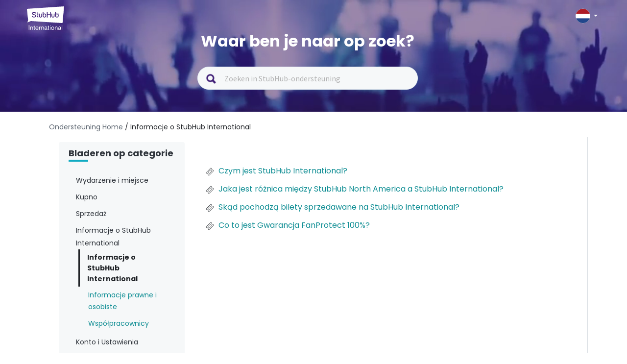

--- FILE ---
content_type: text/html; charset=utf-8
request_url: https://support.stubhub.nl/pl/support/solutions/folders/80000457260
body_size: 9947
content:
<!DOCTYPE html>
       
        <!--[if lt IE 7]><html class="no-js ie6 dew-dsm-theme " lang="pl" dir="ltr" data-date-format="non_us"><![endif]-->       
        <!--[if IE 7]><html class="no-js ie7 dew-dsm-theme " lang="pl" dir="ltr" data-date-format="non_us"><![endif]-->       
        <!--[if IE 8]><html class="no-js ie8 dew-dsm-theme " lang="pl" dir="ltr" data-date-format="non_us"><![endif]-->       
        <!--[if IE 9]><html class="no-js ie9 dew-dsm-theme " lang="pl" dir="ltr" data-date-format="non_us"><![endif]-->       
        <!--[if IE 10]><html class="no-js ie10 dew-dsm-theme " lang="pl" dir="ltr" data-date-format="non_us"><![endif]-->       
        <!--[if (gt IE 10)|!(IE)]><!--><html class="no-js  dew-dsm-theme " lang="pl" dir="ltr" data-date-format="non_us"><!--<![endif]-->
	<head>
		
		<!-- Title for the page -->
<title> Informacje o StubHub International : StubHub Netherlands </title>

<!-- Meta information -->

      <meta charset="utf-8" />
      <meta http-equiv="X-UA-Compatible" content="IE=edge,chrome=1" />
      <meta name="description" content= "" />
      <meta name="author" content= "" />
       <meta property="og:title" content="Informacje o StubHub International" />  <meta property="og:url" content="https://support.stubhub.nl/pl/support/solutions/folders/80000457260" />  <meta property="og:image" content="https://s3.eu-central-1.amazonaws.com/euc-cdn.freshdesk.com/data/helpdesk/attachments/production/80194702686/logo/mfy3e3B8s9pN1TMsVjWVUcdnWydoeUpm0w.png?X-Amz-Algorithm=AWS4-HMAC-SHA256&amp;amp;X-Amz-Credential=AKIAS6FNSMY2XLZULJPI%2F20260120%2Feu-central-1%2Fs3%2Faws4_request&amp;amp;X-Amz-Date=20260120T061220Z&amp;amp;X-Amz-Expires=604800&amp;amp;X-Amz-SignedHeaders=host&amp;amp;X-Amz-Signature=faf64c56ac6476728d52bbdb934294fefcb3ce145cc6420f82a087b57e634f28" />  <meta property="og:site_name" content="StubHub Netherlands" />  <meta property="og:type" content="article" />  <meta name="twitter:title" content="Informacje o StubHub International" />  <meta name="twitter:url" content="https://support.stubhub.nl/pl/support/solutions/folders/80000457260" />  <meta name="twitter:image" content="https://s3.eu-central-1.amazonaws.com/euc-cdn.freshdesk.com/data/helpdesk/attachments/production/80194702686/logo/mfy3e3B8s9pN1TMsVjWVUcdnWydoeUpm0w.png?X-Amz-Algorithm=AWS4-HMAC-SHA256&amp;amp;X-Amz-Credential=AKIAS6FNSMY2XLZULJPI%2F20260120%2Feu-central-1%2Fs3%2Faws4_request&amp;amp;X-Amz-Date=20260120T061220Z&amp;amp;X-Amz-Expires=604800&amp;amp;X-Amz-SignedHeaders=host&amp;amp;X-Amz-Signature=faf64c56ac6476728d52bbdb934294fefcb3ce145cc6420f82a087b57e634f28" />  <meta name="twitter:card" content="summary" />  <link rel="canonical" href="https://support.stubhub.nl/pl/support/solutions/folders/80000457260" />  <link rel='alternate' hreflang="cs" href="https://support.stubhub.nl/cs/support/solutions/folders/80000457260"/>  <link rel='alternate' hreflang="de" href="https://support.stubhub.nl/de/support/solutions/folders/80000457260"/>  <link rel='alternate' hreflang="en" href="https://support.stubhub.nl/en/support/solutions/folders/80000457260"/>  <link rel='alternate' hreflang="es" href="https://support.stubhub.nl/es/support/solutions/folders/80000457260"/>  <link rel='alternate' hreflang="fr" href="https://support.stubhub.nl/fr/support/solutions/folders/80000457260"/>  <link rel='alternate' hreflang="it" href="https://support.stubhub.nl/it/support/solutions/folders/80000457260"/>  <link rel='alternate' hreflang="nl" href="https://support.stubhub.nl/nl/support/solutions/folders/80000457260"/>  <link rel='alternate' hreflang="pl" href="https://support.stubhub.nl/pl/support/solutions/folders/80000457260"/>  <link rel='alternate' hreflang="pt-PT" href="https://support.stubhub.nl/pt-PT/support/solutions/folders/80000457260"/>  <link rel='alternate' hreflang="sv-SE" href="https://support.stubhub.nl/sv-SE/support/solutions/folders/80000457260"/> 

<!-- Responsive setting -->
<link rel="apple-touch-icon" href="https://s3.eu-central-1.amazonaws.com/euc-cdn.freshdesk.com/data/helpdesk/attachments/production/80213496936/fav_icon/f4uEL4xPTADBkMrl9Km8PbUrH_OxlP0IOQ.png" />
        <link rel="apple-touch-icon" sizes="72x72" href="https://s3.eu-central-1.amazonaws.com/euc-cdn.freshdesk.com/data/helpdesk/attachments/production/80213496936/fav_icon/f4uEL4xPTADBkMrl9Km8PbUrH_OxlP0IOQ.png" />
        <link rel="apple-touch-icon" sizes="114x114" href="https://s3.eu-central-1.amazonaws.com/euc-cdn.freshdesk.com/data/helpdesk/attachments/production/80213496936/fav_icon/f4uEL4xPTADBkMrl9Km8PbUrH_OxlP0IOQ.png" />
        <link rel="apple-touch-icon" sizes="144x144" href="https://s3.eu-central-1.amazonaws.com/euc-cdn.freshdesk.com/data/helpdesk/attachments/production/80213496936/fav_icon/f4uEL4xPTADBkMrl9Km8PbUrH_OxlP0IOQ.png" />
        <meta name="viewport" content="width=device-width, initial-scale=1.0, maximum-scale=5.0, user-scalable=yes" /> 
<!-- 
<script>
  var pathname = window.location.href;
var firstSlash = window.location.pathname.indexOf("/");
var secondSlash = window.location.pathname.indexOf("/", firstSlash + 1);
var currentLang = window.location.pathname.substring(firstSlash, secondSlash + 1);
  if (currentLang != "/en/" && pathname.includes(currentLang)) {
    pathname = pathname.replace(currentLang, "/en/")
    window.location.replace(pathname)
}
</script>
-->


<!-- Show or hide country selector modal when toggling the country selector button in the page header.-->
<script>
  document.addEventListener("DOMContentLoaded", function() {
    const countryButton = document.getElementsByClassName('country-selector')[0];
    const countriesModal = document.getElementsByClassName('store-selector-modal__body')[0];
    
	countryButton.addEventListener('click', function() {
      
      if (countriesModal.style.display === 'none' || countriesModal.style.display === '') {
      		countriesModal.style.display = 'block';
      } 
      else {
      countriesModal.style.display = 'none';
      }
	});
  });
</script>
<!-- Google Tag Manager -->
<script>(function(w,d,s,l,i){w[l]=w[l]||[];w[l].push({'gtm.start':
new Date().getTime(),event:'gtm.js'});var f=d.getElementsByTagName(s)[0],
j=d.createElement(s),dl=l!='dataLayer'?'&l='+l:'';j.async=true;j.src=
'https://www.googletagmanager.com/gtm.js?id='+i+dl;f.parentNode.insertBefore(j,f);
})(window,document,'script','dataLayer','GTM-KFTL23G');</script>
<!-- End Google Tag Manager -->
<!-- Google Tag Manager (noscript) -->
<noscript><iframe src="https://www.googletagmanager.com/ns.html?id=GTM-KFTL23G"
height="0" width="0" style="display:none;visibility:hidden"></iframe></noscript>
<!-- End Google Tag Manager (noscript) -->
<!-- GA4 Tracking -->
<script>
  dataLayer.push({
    "event": "screen_view", // a default GA4 event
    "screen_name": "help_center", // a literal
    "store_id": "11", // UPDATE AS NEEDED
    "store_country": "NL", // UPDATE AS NEEDED
    "visit_platform": "freshdesk", // a literal (notice that this is different from the usual values)
    "visit_locale": "nl-NL", // UPDATE AS NEEDED
    "visit_advisory_currency": "OFF", // a literal (notice that this is different from the usual values)
    "visit_guid": null, // forced to null (or not present, because screen_view will default this value to null)
  });
</script>
<!-- End of GA4 Tracking -->
		
		<!-- Adding meta tag for CSRF token -->
		<meta name="csrf-param" content="authenticity_token" />
<meta name="csrf-token" content="VGRmsfACzuV42EF80NL3AvMAuB40rhmpi27Yg6FBEZ7grio+p5w2w1niZGqzHH7D8zFvQvXn5cPGFLjggtRn8Q==" />
		<!-- End meta tag for CSRF token -->
		
		<!-- Fav icon for portal -->
		<link rel='shortcut icon' href='https://s3.eu-central-1.amazonaws.com/euc-cdn.freshdesk.com/data/helpdesk/attachments/production/80213496936/fav_icon/f4uEL4xPTADBkMrl9Km8PbUrH_OxlP0IOQ.png' />

		<!-- Base stylesheet -->
 
		<link rel="stylesheet" media="print" href="https://euc-assets7.freshdesk.com/assets/cdn/portal_print-6e04b27f27ab27faab81f917d275d593fa892ce13150854024baaf983b3f4326.css" />
	  		<link rel="stylesheet" media="screen" href="https://euc-assets4.freshdesk.com/assets/cdn/falcon_portal_utils-a58414d6bc8bc6ca4d78f5b3f76522e4970de435e68a5a2fedcda0db58f21600.css" />	

		
		<!-- Theme stylesheet -->

		<link href="/support/theme.css?v=3&amp;d=1704822960" media="screen" rel="stylesheet" type="text/css">

		<!-- Google font url if present -->
		<link href='https://fonts.googleapis.com/css?family=Source+Sans+Pro:regular,italic,600,700,700italic|Poppins:regular,600,700' rel='stylesheet' type='text/css' nonce='zLCMSiCh5YP1iQbOIm/l0g=='>

		<!-- Including default portal based script framework at the top -->
		<script src="https://euc-assets3.freshdesk.com/assets/cdn/portal_head_v2-d07ff5985065d4b2f2826fdbbaef7df41eb75e17b915635bf0413a6bc12fd7b7.js"></script>
		<!-- Including syntexhighlighter for portal -->
		<script src="https://euc-assets5.freshdesk.com/assets/cdn/prism-841b9ba9ca7f9e1bc3cdfdd4583524f65913717a3ab77714a45dd2921531a402.js"></script>

		

		<!-- Access portal settings information via javascript -->
		 <script type="text/javascript">     var portal = {"language":"nl","name":"StubHub Netherlands","contact_info":"","current_page_name":"article_list","current_tab":"solutions","vault_service":{"url":"https://vault-service-eu.freshworks.com/data","max_try":2,"product_name":"fd"},"current_account_id":1919616,"preferences":{"bg_color":"#f3f5f7","header_color":"#ffffff","help_center_color":"#f3f5f7","footer_color":"#183247","tab_color":"#ffffff","tab_hover_color":"#02b875","btn_background":"#f3f5f7","btn_primary_background":"#02b875","base_font":"Source Sans Pro","text_color":"#183247","headings_font":"Poppins","headings_color":"#183247","link_color":"#183247","link_color_hover":"#2753d7","input_focus_ring_color":"#02B875","non_responsive":"false"},"image_placeholders":{"spacer":"https://euc-assets10.freshdesk.com/assets/misc/spacer.gif","profile_thumb":"https://euc-assets7.freshdesk.com/assets/misc/profile_blank_thumb-4a7b26415585aebbd79863bd5497100b1ea52bab8df8db7a1aecae4da879fd96.jpg","profile_medium":"https://euc-assets9.freshdesk.com/assets/misc/profile_blank_medium-1dfbfbae68bb67de0258044a99f62e94144f1cc34efeea73e3fb85fe51bc1a2c.jpg"},"falcon_portal_theme":true};     var attachment_size = 20;     var blocked_extensions = "";     var allowed_extensions = "";     var store = { 
        ticket: {},
        portalLaunchParty: {} };    store.portalLaunchParty.ticketFragmentsEnabled = false;    store.pod = "eu-central-1";    store.region = "EU"; </script> 


			
	</head>
	<body>
            	
		
		
		<!–HEADER EDITABLE TEXT BELOW–>



<!–HEADER EDITABLE TEXT ABOVE–>






<header class="banner">
	<div class="banner-wrapper page">
    
		<div class="banner-title">	
            <div class="portal-logo-container">
              <a href= https://stubhub.nl class="portal-logo">
              	<span class="portal-img">
              		<img height="48" src="https://media.stubcloudstatic.com/stubhub-ithaca-product/image/upload/v1659091646/logo/stubhub_international_rgb_light.svg" alt="Logo" onerror="default_image_error(this)" data-type="logo" class="mainlogo">
              	</span>
              </a>
            </div>

			<div class="country-selector">
				<div class="select-country">
					<span class="active-country lang_nl"></span>
              		<span class="caret"></span>
				</div>
              
                <div class="store-selector-modal__body">
                    <ul data-testid="store-card-list" class="store-card-list">
                        <li data-testid="store-card" class="store-card flag-CZ">
                          <a class="store-card__content" href="http://support.stubhub.cz/cs/support/home">
                            <span data-testid="store-card-country" class="store-card__country">Česká republika</span>
                            <span class="store-card__domain" data-testid="store-card-domain">support.stubhub.cz</span>
                          </a>
                        </li>

                        <li data-testid="store-card" class="store-card flag-DE">
                          <a class="store-card__content" href="http://support.stubhub.de/de/support/home">
                            <span data-testid="store-card-country"
                            class="store-card__country">Deutschland</span>
                            <span class="store-card__domain" data-testid="store-card-domain">support.stubhub.de</span>
                          </a>
                        </li>

                        <li data-testid="store-card" class="store-card flag-ES">
                          <a class="store-card__content" href="http://support.stubhub.es/es/support/home">
                            <span data-testid="store-card-country" class="store-card__country">España</span>
                            <span class="store-card__domain" data-testid="store-card-domain">support.stubhub.es</span>
                          </a>
                        </li>

                        <li data-testid="store-card" class="store-card flag-FR">
                          <a class="store-card__content" href="http://support.stubhub.fr/fr/support/home">
                            <span data-testid="store-card-country" class="store-card__country">France</span>
                            <span class="store-card__domain" data-testid="store-card-domain">support.stubhub.fr</span>
                          </a>
                        </li>

                        <li data-testid="store-card" class="store-card flag-IT">
                          <a class="store-card__content" href="http://support.stubhub.it/it/support/home">
                            <span data-testid="store-card-country" class="store-card__country">Italia</span>
                            <span class="store-card__domain" data-testid="store-card-domain">support.stubhub.it</span>
                          </a>
                        </li>

                        <li data-testid="store-card" class="store-card flag-NL">
                          <a class="store-card__content" href="http://support.stubhub.nl/nl/support/home">
                            <span data-testid="store-card-country" class="store-card__country">Nederland</span>
                            <span class="store-card__domain" data-testid="store-card-domain">support.stubhub.nl</span>
                          </a>
                        </li>

                        <li data-testid="store-card" class="store-card flag-PL">
                          <a class="store-card__content" href="http://support.stubhub.pl/pl/support/home">
                            <span data-testid="store-card-country" class="store-card__country">Polska</span>
                            <span class="store-card__domain" data-testid="store-card-domain">support.stubhub.pl</span>
                          </a>
                        </li>

                        <li data-testid="store-card" class="store-card flag-PT">
                          <a class="store-card__content" href="http://support.stubhub.pt/pt-PT/support/home">
                            <span data-testid="store-card-country" class="store-card__country">Portugal</span>
                            <span class="store-card__domain" data-testid="store-card-domain">support.stubhub.pt</span>
                          </a>
                        </li>

                        <li data-testid="store-card" class="store-card flag-SE">
                          <a class="store-card__content" href="http://support.stubhub.se/sv-SE/support/home">
                            <span data-testid="store-card-country" class="store-card__country">Sverige</span>
                            <span class="store-card__domain" data-testid="store-card-domain">support.stubhub.se</span>
                          </a>
                        </li>

                        <li data-testid="store-card" class="store-card flag-GB flag-UK">
                          <a class="store-card__content" href="http://support.stubhub.co.uk/en/support/home">
                            <span data-testid="store-card-country" class="store-card__country">United Kingdom</span>
                            <span class="store-card__domain" data-testid="store-card-domain">support.stubhub.co.uk</span>
                            </a>
                        </li>
                      
                        <li data-testid="store-card" class="store-card flag-IE">
                          <a class="store-card__content" href="https://support.stubhub.ie/en/support/home">
                            <span data-testid="store-card-country" class="store-card__country">Ireland</span>
                            <span class="store-card__domain" data-testid="store-card-domain">support.stubhub.ie</span>
                            </a>
                        </li>
                    </ul>
                </div>     
            </div>     
		</div>
        
		<div class="hc-search">
            <div class="hc-search-c">
                <h1 class="heading header-2">
                    Waar ben je naar op zoek?
                </h1>
                <div class='SearchBar__container SearchBar__container--expanded'>
                    <form class="hc-search-form print--remove" autocomplete="off" action="/pl/support/search/solutions"
                        id="hc-search-form" data-csrf-ignore="true">
                        <div class="SearchBar SearchBar--expanded MerchHeader">
                            <div class="SearchBar__view SearchBar__view--expanded">
                                <span alt="Search" class="SearchBar__icon--search"></span>
                                <input placeholder="Zoeken in StubHub-ondersteuning" type="text" name="term"
                                    class="special ui-autocomplete-input edit" value="" rel="page-search"
                                    data-max-matches="10" id="support-search-input" autocomplete="off">
                            </div>
                        </div>
                    </form>
                </div>
            </div>
        </div>
    </div>
    <div class="videos">
        <video autoplay="autoplay" muted loop>
            <source
                src="https://i.imgur.com/xu0JDwr.mp4">
        </video>
    </div>
</header>


<div class="page">
    <div class="c-wrapper  articlePage ">
        <div class="breadcrumb">
    <a href="/support/home" class="link-default"> Ondersteuning Home </a>
    <a href="/pl/support/solutions/folders/80000457260" class="link-default"> / Informacje o StubHub International</a>
</div>
<section class="articlePage main content rounded-6 min-height-on-desktop fc-folder-show" id="folder-show-80000457260">
    <div class="menu-toggle">
        <a href="#" data-animated="true" class="showFolders"></a>
    </div>
    <div class='mastersection row' data-id="80000457260">
        <div class="col-md-3 dib">
            <div class="category_lists">
                <div class="catergory_name header-4 browser_category">Bladeren op categorie </div>
                <div class="small_border"></div>
            </div>
            <br>  

            <div class="category_lists">
                <div class="catergory_name header-4">Wydarzenie i miejsce</div>
                <ul class="accordion_folder_list">
                    
                    <li class="categoryLi" id="80000704874">
                        <a href="/pl/support/solutions/folders/80000704874">
                            Angielska Liga Mistrzów
                        </a>
                    </li>
                    
                    <li class="categoryLi" id="80000704886">
                        <a href="/pl/support/solutions/folders/80000704886">
                            Liga hiszpańska
                        </a>
                    </li>
                    
                    <li class="categoryLi" id="80000704919">
                        <a href="/pl/support/solutions/folders/80000704919">
                            Inne zawody
                        </a>
                    </li>
                    
                    <li class="categoryLi" id="80000704875">
                        <a href="/pl/support/solutions/folders/80000704875">
                            Muzyka
                        </a>
                    </li>
                    
                    <li class="categoryLi" id="80000704878">
                        <a href="/pl/support/solutions/folders/80000704878">
                            NBA
                        </a>
                    </li>
                    
                </ul>
            </div>
              

            <div class="category_lists">
                <div class="catergory_name header-4">Kupno</div>
                <ul class="accordion_folder_list">
                    
                    <li class="categoryLi" id="80000457251">
                        <a href="/pl/support/solutions/folders/80000457251">
                            Ogólne pytania
                        </a>
                    </li>
                    
                    <li class="categoryLi" id="80000457264">
                        <a href="/pl/support/solutions/folders/80000457264">
                            Podstawy zakupów
                        </a>
                    </li>
                    
                    <li class="categoryLi" id="80000457254">
                        <a href="/pl/support/solutions/folders/80000457254">
                            Płatności
                        </a>
                    </li>
                    
                    <li class="categoryLi" id="80000457265">
                        <a href="/pl/support/solutions/folders/80000457265">
                            Pomoc dotycząca zamówienia
                        </a>
                    </li>
                    
                    <li class="categoryLi" id="80000457253">
                        <a href="/pl/support/solutions/folders/80000457253">
                            Odbiór biletów
                        </a>
                    </li>
                    
                    <li class="categoryLi" id="80000692647">
                        <a href="/pl/support/solutions/folders/80000692647">
                            Rozwiązywanie problemów
                        </a>
                    </li>
                    
                </ul>
            </div>
              

            <div class="category_lists">
                <div class="catergory_name header-4">Sprzedaż</div>
                <ul class="accordion_folder_list">
                    
                    <li class="categoryLi" id="80000692006">
                        <a href="/pl/support/solutions/folders/80000692006">
                            Ogólne pytania
                        </a>
                    </li>
                    
                    <li class="categoryLi" id="80000457249">
                        <a href="/pl/support/solutions/folders/80000457249">
                            Sprzedaż biletów
                        </a>
                    </li>
                    
                    <li class="categoryLi" id="80000457255">
                        <a href="/pl/support/solutions/folders/80000457255">
                            Wystawianie biletów
                        </a>
                    </li>
                    
                    <li class="categoryLi" id="80000457262">
                        <a href="/pl/support/solutions/folders/80000457262">
                            Dostarczanie biletów
                        </a>
                    </li>
                    
                    <li class="categoryLi" id="80000457263">
                        <a href="/pl/support/solutions/folders/80000457263">
                            Otrzymywanie zapłaty
                        </a>
                    </li>
                    
                    <li class="categoryLi" id="80000692007">
                        <a href="/pl/support/solutions/folders/80000692007">
                            Rozwiązywanie problemów
                        </a>
                    </li>
                    
                </ul>
            </div>
              

            <div class="category_lists">
                <div class="catergory_name header-4">Informacje o StubHub International</div>
                <ul class="accordion_folder_list">
                    
                    <li class="categoryLi" id="80000457260">
                        <a href="/pl/support/solutions/folders/80000457260">
                            Informacje o StubHub International
                        </a>
                    </li>
                    
                    <li class="categoryLi" id="80000691987">
                        <a href="/pl/support/solutions/folders/80000691987">
                            Informacje prawne i osobiste
                        </a>
                    </li>
                    
                    <li class="categoryLi" id="80000697626">
                        <a href="/pl/support/solutions/folders/80000697626">
                            Współpracownicy
                        </a>
                    </li>
                    
                </ul>
            </div>
              

            <div class="category_lists">
                <div class="catergory_name header-4">Konto i Ustawienia</div>
                <ul class="accordion_folder_list">
                    
                    <li class="categoryLi" id="80000457258">
                        <a href="/pl/support/solutions/folders/80000457258">
                            Konto i Ustawienia
                        </a>
                    </li>
                    
                    <li class="categoryLi" id="80000691991">
                        <a href="/pl/support/solutions/folders/80000691991">
                            Ustawienia płatności
                        </a>
                    </li>
                    
                    <li class="categoryLi" id="80000457259">
                        <a href="/pl/support/solutions/folders/80000457259">
                            Preferencje i powiadomienia
                        </a>
                    </li>
                    
                </ul>
            </div>
              

            <div class="category_lists">
                <div class="catergory_name header-4">Portal Banner</div>
                <ul class="accordion_folder_list">
                    
                    <li class="categoryLi" id="80000457261">
                        <a href="/pl/support/solutions/folders/80000457261">
                            Banner Articles
                        </a>
                    </li>
                    
                </ul>
            </div>
             
        </div>

        <div class="col-md-9 dib">

            <div class="article_lists">
                 
                <ul class="articleUls">
                    
                    <li class='articleLi'>
                            <svg style="float:left;margin-right:5px;" xmlns="http://www.w3.org/2000/svg" width="25" height="25" fill="none" fill-rule="evenodd" class="modal-icons item-icon" data-test-id="ticket-templates"><path fill="#f6f8f9" fill-opacity=".3" fill-rule="nonzero" stroke="var(--link-default-color)" stroke-linejoin="round" stroke-width=".875" d="M19.653 9.494l-.718-.744-.254.07a2.02 2.02 0 01-2.537-2.538l.07-.254-.726-.726a1.27 1.27 0 00-1.75 0l-8.41 8.39a1.27 1.27 0 000 1.75l.726.726.254-.07a2.02 2.02 0 012.537 2.537l-.07.254.726.726a1.27 1.27 0 001.75 0l8.374-8.374a1.27 1.27 0 00.026-1.75zm-3.797 2.354l-4.016 4.016c-.333.3-.84.3-1.172 0L9.144 14.34a.877.877 0 010-1.173l3.98-4.025c.333-.3.84-.3 1.172 0l1.523 1.522c.31.324.326.83.035 1.172v.01z"></path></svg>
                        <a id="80001030478" href="/pl/support/solutions/articles/80001030478-czym-jest-stubhub-international-">
                            Czym jest StubHub International?
                        </a>
                    </li>
                    
                    <li class='articleLi'>
                            <svg style="float:left;margin-right:5px;" xmlns="http://www.w3.org/2000/svg" width="25" height="25" fill="none" fill-rule="evenodd" class="modal-icons item-icon" data-test-id="ticket-templates"><path fill="#f6f8f9" fill-opacity=".3" fill-rule="nonzero" stroke="var(--link-default-color)" stroke-linejoin="round" stroke-width=".875" d="M19.653 9.494l-.718-.744-.254.07a2.02 2.02 0 01-2.537-2.538l.07-.254-.726-.726a1.27 1.27 0 00-1.75 0l-8.41 8.39a1.27 1.27 0 000 1.75l.726.726.254-.07a2.02 2.02 0 012.537 2.537l-.07.254.726.726a1.27 1.27 0 001.75 0l8.374-8.374a1.27 1.27 0 00.026-1.75zm-3.797 2.354l-4.016 4.016c-.333.3-.84.3-1.172 0L9.144 14.34a.877.877 0 010-1.173l3.98-4.025c.333-.3.84-.3 1.172 0l1.523 1.522c.31.324.326.83.035 1.172v.01z"></path></svg>
                        <a id="80000695006" href="/pl/support/solutions/articles/80000695006-jaka-jest-r%C3%B3%C5%BCnica-mi%C4%99dzy-stubhub-north-america-a-stubhub-international-">
                            Jaka jest różnica między StubHub North America a StubHub International?
                        </a>
                    </li>
                    
                    <li class='articleLi'>
                            <svg style="float:left;margin-right:5px;" xmlns="http://www.w3.org/2000/svg" width="25" height="25" fill="none" fill-rule="evenodd" class="modal-icons item-icon" data-test-id="ticket-templates"><path fill="#f6f8f9" fill-opacity=".3" fill-rule="nonzero" stroke="var(--link-default-color)" stroke-linejoin="round" stroke-width=".875" d="M19.653 9.494l-.718-.744-.254.07a2.02 2.02 0 01-2.537-2.538l.07-.254-.726-.726a1.27 1.27 0 00-1.75 0l-8.41 8.39a1.27 1.27 0 000 1.75l.726.726.254-.07a2.02 2.02 0 012.537 2.537l-.07.254.726.726a1.27 1.27 0 001.75 0l8.374-8.374a1.27 1.27 0 00.026-1.75zm-3.797 2.354l-4.016 4.016c-.333.3-.84.3-1.172 0L9.144 14.34a.877.877 0 010-1.173l3.98-4.025c.333-.3.84-.3 1.172 0l1.523 1.522c.31.324.326.83.035 1.172v.01z"></path></svg>
                        <a id="80000616393" href="/pl/support/solutions/articles/80000616393-sk%C4%85d-pochodz%C4%85-bilety-sprzedawane-na-stubhub-international-">
                            Skąd pochodzą bilety sprzedawane na StubHub International?
                        </a>
                    </li>
                    
                    <li class='articleLi'>
                            <svg style="float:left;margin-right:5px;" xmlns="http://www.w3.org/2000/svg" width="25" height="25" fill="none" fill-rule="evenodd" class="modal-icons item-icon" data-test-id="ticket-templates"><path fill="#f6f8f9" fill-opacity=".3" fill-rule="nonzero" stroke="var(--link-default-color)" stroke-linejoin="round" stroke-width=".875" d="M19.653 9.494l-.718-.744-.254.07a2.02 2.02 0 01-2.537-2.538l.07-.254-.726-.726a1.27 1.27 0 00-1.75 0l-8.41 8.39a1.27 1.27 0 000 1.75l.726.726.254-.07a2.02 2.02 0 012.537 2.537l-.07.254.726.726a1.27 1.27 0 001.75 0l8.374-8.374a1.27 1.27 0 00.026-1.75zm-3.797 2.354l-4.016 4.016c-.333.3-.84.3-1.172 0L9.144 14.34a.877.877 0 010-1.173l3.98-4.025c.333-.3.84-.3 1.172 0l1.523 1.522c.31.324.326.83.035 1.172v.01z"></path></svg>
                        <a id="80000618889" href="/pl/support/solutions/articles/80000618889-co-to-jest-gwarancja-fanprotect-100-">
                            Co to jest Gwarancja FanProtect 100%?
                        </a>
                    </li>
                    
                </ul>
                 
                <!--else-->
                
            </div>

        </div>

    </div>
</section>
<script>
    jQuery(document).ready(function () {
        jQuery(".mastersection").ready(function () {
            setTimeout(function () {
                jQuery(".animated-background").hide();
            }, 1000)
        })
        jQuery(".catergory_name").click(function () {
            jQuery(this).parent().parent().find("ul").slideUp();
            if (!jQuery(this).next().is(":visible")) {
                jQuery(this).next().slideDown();
            }
        });
        jQuery(".category_lists #" + jQuery(".mastersection").data("id")).addClass("selected");
        jQuery(".category_lists #" + jQuery(".mastersection").data("id")).parent().slideToggle();
    })
</script>
    </div>
</div>
<!–FOOTER EDITABLE TEXT BELOW–>



























<!–FOOTER EDITABLE TEXT ABOVE–>

<footer class="footer-main">
	<div class="footer-top">
		<div class="footer-column">
          	<div class="fan-protect-link">
				<a rel="external" href=https://www.stubhub.nl/about-us/>
          			<div class="fan-protect-img"></div>
          		</a>
            </div>
            <span class="trust-safety-confidence">
              <span>Buy and sell with confidence</span>
            </span>
            <span class="trust-safety-service">
              <span>Customer service all the way to your seat</span>
            </span>
            <span class="trust-safety-guarantee">
              <span>Every order is 100% guaranteed</span>
            </span>
		</div>
		<div class="footer-column">
			<h4>Ons Bedrijf</h4>
				<ul>
                  <li><a rel="external" href="https://www.stubhub.nl/about-us/" id="footer.link.about-us">Over Ons</a></li>
                  <li><a rel="external" href="https://www.stubhub.nl/jobs/" id="footer.link.careers">Carrières</a></li>
          		</ul>
      	</div>
		<div class="footer-column">
			<h4>Heb Je Vragen?</h4>
				<ul>
					<li><a rel="external" href="https://support.stubhub.nl/nl/support/home" id="footer.link.partners">Hulpcentrum</a></li>
					<li><a rel="external" href="" id="footer.link.notifications"></a>
                  	</li>
				</ul>
		</div>
	</div>
	<div class="footer-bottom">
		<div class="footer-copy">
			<span>© 2000-2021 StubHub.  Alle rechten voorbehouden. Door gebruik te maken van deze website ga je akkoord met onze
				<a rel="external" href="https://www.stubhub.nl/legal/" class="copyright-policies">Algemene voorwaarden, privacyverklaring en cookiebeleid.</a>
				Je koopt tickets van een derde partij; StubHub is niet de verkoper van de tickets. Prijzen worden bepaald door verkopers en kunnen hoger zijn dan de afgedrukte waarde.
                <a rel="external" href="https://www.stubhub.nl/legal/" class="copyright-policies">Berichten over wijzigingen in de algemene voorwaarden</a>
            </span>
		</div>
		<div class="footer-social">
			<a href="https://www.facebook.com/StubHubUK/" class="footer-social-item footer-facebook" title="Facebook" data-title="Facebook" target="_blank" rel="noopener noreferrer">.</a>
			<a href="https://twitter.com/stubhubuk/" class="footer-social-item footer-twitter" title="Twitter" data-title="Twitter" target="_blank" rel="noopener noreferrer">.</a>
			<a href="https://www.instagram.com/stubhubuk/" class="footer-social-item footer-instagram" title="Instagram" data-title="Instagram" target="_blank" rel="noopener noreferrer">.</a>
		</div>
      	<div class="footer-app-download">
			<a href="https://apps.apple.com/gb/app/id1558671441" class="footer-app-download-item iosapp" title="ios-app download" target="_blank" rel="noopener noreferrer">.</a>
			<a href="https://play.google.com/store/apps/details?id=com.ticketbis.stubhub&gl=gb" class="footer-app-download-item androidapp" title="amdroid-app download" target="_blank" rel="noopener noreferrer">.</a>
		</div>
  </div>
 </footer>    
<script>

    jQuery(document).ready(function () {
        jQuery(".menu-toggle").click(function () {
            jQuery(".col-md-3").toggle();
        });
        setTimeout(function () {
            window["portal-search-boxes"].autocomplete({
                open: function (t, i) {
                    jQuery("ul.ui-menu li").prepend(' <svg style="float:left;margin-right:5px;height:50px;" xmlns="http://www.w3.org/2000/svg" width="25" height="25" fill="none" fill-rule="evenodd" class="modal-icons item-icon" data-test-id="ticket-templates"><path fill="#f6f8f9" fill-opacity=".3" fill-rule="nonzero" stroke="var(--link-default-color)" stroke-linejoin="round" stroke-width=".875" d="M19.653 9.494l-.718-.744-.254.07a2.02 2.02 0 01-2.537-2.538l.07-.254-.726-.726a1.27 1.27 0 00-1.75 0l-8.41 8.39a1.27 1.27 0 000 1.75l.726.726.254-.07a2.02 2.02 0 012.537 2.537l-.07.254.726.726a1.27 1.27 0 001.75 0l8.374-8.374a1.27 1.27 0 00.026-1.75zm-3.797 2.354l-4.016 4.016c-.333.3-.84.3-1.172 0L9.144 14.34a.877.877 0 010-1.173l3.98-4.025c.333-.3.84-.3 1.172 0l1.523 1.522c.31.324.326.83.035 1.172v.01z"></path></svg>');
                    jQuery(".ui-menu").css("margin-left", "0px");
                    var leftPostion = jQuery(".ui-menu").position().left - 40; //minus previous margin-left
                    jQuery(".ui-menu").css("left", leftPostion + "px");
                    var width = jQuery(".SearchBar__container .SearchBar.MerchHeader .SearchBar__view .edit").width() + 90;
                    jQuery(".ui-menu").css("width", width + "px");
                    jQuery(".ui-menu").css("margin-left", "-40px");
                }
            });
            //change the icon
            
        }, 1000)
    })
</script>



			<script src="https://euc-assets9.freshdesk.com/assets/cdn/portal_bottom-0fe88ce7f44d512c644a48fda3390ae66247caeea647e04d017015099f25db87.js"></script>

		<script src="https://euc-assets8.freshdesk.com/assets/cdn/redactor-642f8cbfacb4c2762350a557838bbfaadec878d0d24e9a0d8dfe90b2533f0e5d.js"></script> 
		<script src="https://euc-assets7.freshdesk.com/assets/cdn/lang/pl-5d9560a81494509ead5ff91588169db8b0ccbd40d2bf2022fb86d0506dccf2af.js"></script>
		<!-- for i18n-js translations -->
  		<script src="https://euc-assets4.freshdesk.com/assets/cdn/i18n/portal/pl-0f502ef29bf7fd670edeb0116e97f2875dfef804197772c50a3736a63880406c.js"></script>
		<!-- Including default portal based script at the bottom -->
		<script nonce="zLCMSiCh5YP1iQbOIm/l0g==">
//<![CDATA[
	
	jQuery(document).ready(function() {
					
		// Setting the locale for moment js
		moment.lang('pl');

		var validation_meassages = {"required":"To pole jest wymagane.","remote":"Popraw zawartość tego pola.","email":"Wpisz prawidłowy adres e-mail.","url":"Wpisz prawidłowy adres URL.","date":"Wpisz prawidłową datę.","dateISO":"Wpisz prawidłową datę (ISO).","number":"Wpisz prawidłowy numer.","digits":"Wpisz same cyfry.","creditcard":"Wpisz prawidłowy numer karty kredytowej.","equalTo":"Wpisz ponownie taką samą wartość.","two_decimal_place_warning":"Value cannot have more than 2 decimal digits","integration_no_match":"brak pasujących danych...","select_atleast_one":"Wybierz co najmniej jedną opcję.","ember_method_name_reserved":"Ta nazwa jest zarezerwowana i nie można jej używać. Wybierz inną nazwę."}	

		jQuery.extend(jQuery.validator.messages, validation_meassages );


		jQuery(".call_duration").each(function () {
			var format,time;
			if (jQuery(this).data("time") === undefined) { return; }
			if(jQuery(this).hasClass('freshcaller')){ return; }
			time = jQuery(this).data("time");
			if (time>=3600) {
			 format = "hh:mm:ss";
			} else {
				format = "mm:ss";
			}
			jQuery(this).html(time.toTime(format));
		});
	});

	// Shortcuts variables
	var Shortcuts = {"global":{"help":"?","save":"mod+return","cancel":"esc","search":"/","status_dialog":"mod+alt+return","save_cuctomization":"mod+shift+s"},"app_nav":{"dashboard":"g d","tickets":"g t","social":"g e","solutions":"g s","forums":"g f","customers":"g c","reports":"g r","admin":"g a","ticket_new":"g n","compose_email":"g m"},"pagination":{"previous":"alt+left","next":"alt+right","alt_previous":"j","alt_next":"k"},"ticket_list":{"ticket_show":"return","select":"x","select_all":"shift+x","search_view":"v","show_description":"space","unwatch":"w","delete":"#","pickup":"@","spam":"!","close":"~","silent_close":"alt+shift+`","undo":"z","reply":"r","forward":"f","add_note":"n","scenario":"s"},"ticket_detail":{"toggle_watcher":"w","reply":"r","forward":"f","add_note":"n","close":"~","silent_close":"alt+shift+`","add_time":"m","spam":"!","delete":"#","show_activities_toggle":"}","properties":"p","expand":"]","undo":"z","select_watcher":"shift+w","go_to_next":["j","down"],"go_to_previous":["k","up"],"scenario":"s","pickup":"@","collaboration":"d"},"social_stream":{"search":"s","go_to_next":["j","down"],"go_to_previous":["k","up"],"open_stream":["space","return"],"close":"esc","reply":"r","retweet":"shift+r"},"portal_customizations":{"preview":"mod+shift+p"},"discussions":{"toggle_following":"w","add_follower":"shift+w","reply_topic":"r"}};
	
	// Date formats
	var DATE_FORMATS = {"non_us":{"moment_date_with_week":"ddd, D MMM, YYYY","datepicker":"d M, yy","datepicker_escaped":"d M yy","datepicker_full_date":"D, d M, yy","mediumDate":"d MMM, yyyy"},"us":{"moment_date_with_week":"ddd, MMM D, YYYY","datepicker":"M d, yy","datepicker_escaped":"M d yy","datepicker_full_date":"D, M d, yy","mediumDate":"MMM d, yyyy"}};

	var lang = { 
		loadingText: "Czekaj...",
		viewAllTickets: "View all tickets"
	};


//]]>
</script> 

		

		
		<script type="text/javascript">
     		I18n.defaultLocale = "en";
     		I18n.locale = "pl";
		</script>
			
    	


		<!-- Include dynamic input field script for signup and profile pages (Mint theme) -->

	</body>
</html>


--- FILE ---
content_type: text/css; charset=utf-8
request_url: https://support.stubhub.nl/support/theme.css?v=3&d=1704822960
body_size: 26082
content:
.clearfix{*zoom:1}.clearfix:before,.clearfix:after{display:table;content:""}.clearfix:after{clear:both}.hide-text{font:0/0 a;color:transparent;text-shadow:none;background-color:transparent;border:0}input,select,textarea{font-family:Source Sans Pro,Helvetica,Arial,sans-serif;color:#183247}p{margin:0 0 10.9375px}p small{font-size:12px;color:#6f7c87}p big{font-size:inherit}.ui-widget,.ui-widget input,.ui-widget select,.ui-widget textarea,.ui-widget button{font-family:Source Sans Pro,Helvetica,Arial,sans-serif}.lead,.lead-small,.list-lead{line-height:28.4375px;font-size:18px;font-weight:200;color:inherit;font-family:Poppins,Helvetica,sans-serif}.lead b,.lead-small b,.list-lead b{font-weight:500}.links-inherit a,.list-lead a{font-size:16px;font-weight:600;letter-spacing:0.2px;font-family:Poppins,Helvetica,sans-serif;color:#183247}.links-inherit a:hover,.list-lead a:hover{color:#0b1721}.lead-small{font-size:13px}.list-lead{margin:10px 0}.no-results{color:#ccc;font-size:14px}.heading{font-family:Poppins,Helvetica,sans-serif;font-weight:normal;color:#183247}.light{font-weight:400}h1,h2,h3,h4,h5,h6{margin:0;text-rendering:optimizelegibility}h1 small,h2 small,h3 small,h4 small,h5 small,h6 small{font-weight:normal;color:#6f7c87}h1{font-size:28px;line-height:43.75px}h1 small{font-size:18px}h2{font-size:24px;line-height:26px}h2 small{font-size:16px}h3{font-size:20px;line-height:30.625px}h3 small{font-size:14px}h4,h5,h6{line-height:21.875px}h4{font-size:14px}h4 small{font-size:12px}h5{font-size:12px}h6{font-size:11px;color:#6f7c87;text-transform:uppercase}strong,b{font-weight:700}.page-header{padding-bottom:20.875px;margin:21.875px 0;border-bottom:1px solid #dcdcdc}.page-header h1{line-height:1}.intro{font-weight:200;margin-top:-6px;margin-bottom:0;font-size:14px;line-height:20px;color:#6f7c87}ul,ol{padding:0;margin:5px 0 5px 22px}ul ul,ul ol,ol ol,ol ul{margin-bottom:0}ul{list-style:disc}ol{list-style:decimal}li{line-height:21.875px}ul.unstyled,ol.unstyled{margin-left:0;list-style:none}ul.unstyled li,ol.unstyled li{padding:10px 4px;border-bottom:1px solid #DADFE3}ul.unstyled li a,ol.unstyled li a{font-size:14px;line-height:1.54;color:#183247;font-weight:600}ul.unstyled li a:hover,ol.unstyled li a:hover{color:#2753d7}.profile-edit-form.unstyled li{border-bottom:0;margin:0}dl{margin-bottom:21.875px}dt,dd{line-height:21.875px}dt{font-weight:bold;line-height:20.875px}dd{margin-left:10.9375px}.dl-horizontal dt{float:left;width:120px;clear:left;text-align:right;overflow:hidden;text-overflow:ellipsis;white-space:nowrap}.dl-horizontal dd{margin-left:130px}hr{margin:16.82692px 0;border:0;border-top:1px solid #dcdcdc;border-bottom:1px solid #fff}strong,.strong{font-weight:bold}em{font-style:italic}.muted{color:#6f7c87}abbr[title]{cursor:help;border-bottom:1px dotted #6f7c87}abbr.initialism{font-size:90%;text-transform:uppercase}blockquote{padding:0 0 0 15px;margin:0 0 21.875px;border-left:5px solid #dcdcdc}q:before,q:after,blockquote:before,blockquote:after{content:""}address{display:block;margin-bottom:21.875px;font-style:normal;line-height:21.875px}small{font-size:100%}cite{font-style:normal}.match{background-color:#fdfdb5}html,body{height:100%;width:100%;margin:0;padding:0}body{margin:0;font-family:Source Sans Pro,Helvetica,Arial,sans-serif;font-size:14px;line-height:21.875px;color:#183247;background-color:#f3f5f7;background-image:none;-webkit-font-feature-settings:"locl" 0;-moz-font-feature-settings:"locl" 0;-ms-font-feature-settings:"locl" 0;font-feature-settings:"locl" 0}a,.a-link{color:#183247;text-decoration:none}a:hover,.a-link:hover{color:#2753d7;text-decoration:underline}.a-link{cursor:pointer}*{-moz-box-sizing:border-box;-webkit-box-sizing:border-box;box-sizing:border-box}.page{*zoom:1;max-width:1140px;max-width:71.25rem;_width:1140px;padding-left:10px;padding-left:.625rem;padding-right:10px;padding-right:.625rem;margin-left:auto;margin-right:auto;padding-top:10px;padding-bottom:10px;min-height:78%}.page:after{content:"";display:table;clear:both}.main{width:66%;margin:0;border:0;-moz-box-shadow:none;-webkit-box-shadow:none;box-shadow:none;border-radius:6px;border-bottom-right-radius:0;border-top-right-radius:0;float:left;border-right:1px solid #dadfe3;background-color:#fff}.sidebar{width:34%;float:left;-moz-box-shadow:none;-webkit-box-shadow:none;box-shadow:none;border-bottom-left-radius:0;border-top-left-radius:0;background-color:#f8f9fa;margin:0}.fc-portal-solution-home h2,.fc-community-sidebar h2,.fc-solution-home h2,.fc-community-content h2{margin-top:16px}.fc-article-show p{padding-top:4px;color:#183247}.sidebar #related_articles{display:none}.fc-community-sidebar p.intro,.fc-community-sidebar div a[href*="topics/new"]{display:none}.fc-community-sidebar .no-results a[href*="topics/new"]{display:inline-block;color:#2753d7}.export-custom-select{width:100%}.row-fluid{*zoom:1}.row-fluid:after{content:"";display:table;clear:both}.span1{width:7.22892%;float:left;margin-right:1.20482%;display:inline}.span2{width:15.66265%;float:left;margin-right:1.20482%;display:inline}.span3{width:24.09639%;float:left;margin-right:1.20482%;display:inline}.span4{width:32.53012%;float:left;margin-right:1.20482%;display:inline;margin-bottom:6px}.span5{width:40.96386%;float:left;margin-right:1.20482%;display:inline}.span6{width:49.39759%;float:left;margin-right:1.20482%;display:inline}.span7{width:57.83133%;float:left;margin-right:1.20482%;display:inline}.span8{width:66.26506%;float:left;margin-right:1.20482%;display:inline}.span9{width:74.6988%;float:left;margin-right:1.20482%;display:inline}.span10{width:83.13253%;float:left;margin-right:1.20482%;display:inline}.span11{width:91.56627%;float:left;margin-right:1.20482%;display:inline}.span12{width:100%;float:left;margin-right:1.20482%;display:inline}.omega{float:right;margin-right:0;*margin-left:-10px;display:inline;float:left;margin-right:0;display:inline}form{margin:0 0}fieldset{padding:0;margin:0;border:0}legend{display:block;width:100%;padding:0;margin-bottom:32.8125px;font-size:21px;line-height:43.75px;color:#9aa1a6;border:0;border-bottom:1px solid #e5e5e5}legend small{font-size:16.40625px;color:#6f7c87}label,input,button,select,textarea{font-size:14px;font-weight:normal;line-height:1.2}input,button,select,textarea{font-family:Source Sans Pro,Helvetica,Arial,sans-serif}label{display:block;margin-bottom:5px}select,textarea,input[type="text"],input[type="password"],input[type="datetime"],input[type="datetime-local"],input[type="date"],input[type="month"],input[type="time"],input[type="week"],input[type="number"],input[type="email"],input[type="url"],input[type="search"],input[type="tel"],input[type="color"],.uneditable-input{display:inline-block;padding:4px;margin-bottom:9px;font-size:14px;line-height:21.875px;color:#f8f9fa}select{font-size:12.6px}textarea,input[type="text"],input[type="password"],input[type="datetime"],input[type="datetime-local"],input[type="date"],input[type="month"],input[type="time"],input[type="week"],input[type="number"],input[type="email"],input[type="url"],input[type="search"],input[type="tel"],input[type="color"],.uneditable-input{background-color:#fff;border:1px solid #ccc;border-radius:3px;-moz-box-shadow:inset 0 1px 2px rgba(0,0,0,0.18);-webkit-box-shadow:inset 0 1px 2px rgba(0,0,0,0.18);box-shadow:inset 0 1px 2px rgba(0,0,0,0.18);-moz-transition:border linear 0.2s,box-shadow linear 0.2s;-o-transition:border linear 0.2s,box-shadow linear 0.2s;-webkit-transition:border linear 0.2s,box-shadow linear 0.2s;transition:border linear 0.2s,box-shadow linear 0.2s;height:40px;-moz-box-shadow:none;-webkit-box-shadow:none;box-shadow:none;color:#183247}textarea:focus,input[type="text"]:focus,input[type="password"]:focus,input[type="datetime"]:focus,input[type="datetime-local"]:focus,input[type="date"]:focus,input[type="month"]:focus,input[type="time"]:focus,input[type="week"]:focus,input[type="number"]:focus,input[type="email"]:focus,input[type="url"]:focus,input[type="search"]:focus,input[type="tel"]:focus,input[type="color"]:focus,.uneditable-input:focus{border-color:rgba(2,184,117,0.6);outline:0;outline:thin dotted \9;-moz-box-shadow:0px 0px 5px rgba(2,184,117,0.6);-webkit-box-shadow:0px 0px 5px rgba(2,184,117,0.6);box-shadow:0px 0px 5px rgba(2,184,117,0.6)}.checkbox.nested-child{padding-left:40px}textarea{height:auto}input[type="radio"],input[type="checkbox"]{margin:1px 0;*margin-top:0;line-height:normal;cursor:pointer}input[type="checkbox"]:before{width:12px;height:12px;border-radius:2px;top:-2px;left:0px;position:relative;background-color:#fff;content:'';display:inline-block;visibility:visible;border:1px solid #d3dbda}input[type="checkbox"]:checked:before{width:12px;height:12px;border-radius:2px;top:-2px;left:0px;position:relative;background-color:#02b875;content:'';display:inline-block;visibility:visible;border:1px solid #02b875}input[type="radio"]:checked:before{width:13px;height:13px;border-radius:15px;top:-2px;left:-1px;position:relative;background-color:#fff;content:'';display:inline-block;visibility:visible;border:1px solid #02b875}input[type="radio"]:before{width:13px;height:13px;border-radius:15px;top:-2px;left:-1px;position:relative;background-color:#fff;content:'';display:inline-block;visibility:visible;border:1px solid #DADFE3}input[type="radio"]:checked:after{width:3px;height:3px;border-radius:15px;top:-22px;right:-3px;position:relative;background-color:#02b875;content:'';display:inline-block;visibility:visible;border:2px solid #02b875}input[type="radio"]:after{content:'';display:inline-block;width:7px;height:3px}input[type="submit"],input[type="reset"],input[type="button"],input[type="radio"],input[type="checkbox"]{width:auto}input[type="submit"],input[type="reset"],input[type="button"],a.btn.btn-primary,button.btn-primary,.banner-nav a[href*="/login"],.redactor_btns_box .btn.btn-primary{width:auto;font-family:Poppins,Helvetica,sans-serif;border-radius:2px;background-color:#02b875;border:solid 1px #015335;background-image:none;font-size:12px;font-weight:600;letter-spacing:1.2px;text-shadow:none;text-transform:uppercase;-moz-box-shadow:none;-webkit-box-shadow:none;box-shadow:none;padding:5px 20px;color:#fff}input[type="submit"]:hover,input[type="reset"]:hover,input[type="button"]:hover,a.btn.btn-primary:hover,button.btn-primary:hover,.banner-nav a[href*="/login"]:hover,.redactor_btns_box .btn.btn-primary:hover{background-color:#02d185;text-decoration:none;color:#fff}.banner-nav a[href*="/login"]{font-size:14px}.btn-signup{border:solid 1px #DADFE3;background-color:#f3f5f7;padding:5px 20px;border-radius:2px;text-transform:uppercase;font-family:Poppins,Helvetica,sans-serif;letter-spacing:1.2;color:#183247}.btn-signup:hover{background-color:#e4e8ed;text-decoration:none}.btn-small{border-radius:2px;background-color:#f3f5f7;border:solid 1px #97a9ba;background-image:none;-moz-box-shadow:none;-webkit-box-shadow:none;box-shadow:none;font-family:Poppins,Helvetica,sans-serif;font-size:12px;font-weight:600;letter-spacing:1.2px;color:#183247;padding:5px 20px;text-transform:uppercase}.btn-small:hover{background-color:#e4e8ed}.uneditable-textarea{width:auto;height:auto}input[type="file"]{line-height:0}select{height:28px;*margin-top:4px;line-height:28px}.custom-select:focus{outline:0;border-color:rgba(2,184,117,0.6);box-shadow:0px 0px 5px rgba(2,184,117,0.6)}.input-date-field .ui-datepicker-trigger,.support-date-field .ui-datepicker-trigger{top:7px}select{width:220px;border:1px solid #DADFE3;height:40px;color:#183247;background-color:#fff}select[multiple],select[size]{height:auto}select:focus,input[type="file"]:focus,input[type="radio"]:focus,input[type="checkbox"]:focus{outline:thin dotted #333;outline:5px auto -webkit-focus-ring-color;outline-offset:-2px;outline:0;border-color:rgba(2,184,117,0.6);box-shadow:0px 0px 5px rgba(2,184,117,0.6)}.radio,.checkbox{min-height:18px;padding-left:20px}.radio input[type="radio"],.checkbox input[type="checkbox"]{float:left;margin-left:-18px;margin-top:3px}.radio input[type="radio"]:focus:before,.checkbox input[type="checkbox"]:focus:before{border-color:rgba(2,184,117,0.6);-moz-box-shadow:0px 0px 5px #02B875;-webkit-box-shadow:0px 0px 5px #02B875;box-shadow:0px 0px 5px #02B875}.controls>.radio:first-child,.controls>.checkbox:first-child{padding-top:5px}.radio.inline,.checkbox.inline{display:inline-block;padding-top:5px;margin-bottom:0;vertical-align:middle}.radio.inline+.radio.inline,.checkbox.inline+.checkbox.inline{margin-left:10px}.input-mini{width:60px}.input-small{width:90px}.input-medium{width:150px}.input-large{width:210px}.input-xlarge{width:270px}.input-xxlarge{width:530px}input[class*="span"],select[class*="span"],textarea[class*="span"],.uneditable-input[class*="span"],.row-fluid input[class*="span"],.row-fluid select[class*="span"],.row-fluid textarea[class*="span"],.row-fluid .uneditable-input[class*="span"],.add-on[class*="span"]{float:none;margin-left:0}.input-append input[class*="span"],.input-append .uneditable-input[class*="span"],.input-prepend input[class*="span"],.input-prepend .uneditable-input[class*="span"],.row-fluid .input-prepend [class*="span"],.row-fluid .input-append [class*="span"],.add-on[class*="span"]{display:inline-block}input[disabled],select[disabled],textarea[disabled],input[readonly],select[readonly],textarea[readonly]{cursor:not-allowed;background-color:#dcdcdc;border-color:#ddd}input[type="radio"][disabled],input[type="checkbox"][disabled],input[type="radio"][readonly],input[type="checkbox"][readonly]{background-color:transparent}div.error{padding:5px 0 0}.control-group.warning-group>label,.control-group.warning-group .help-block,.control-group.warning-group .help-inline,.control-group.warning-group .error{color:#c09853}.control-group.warning-group .checkbox,.control-group.warning-group .radio,.control-group.warning-group input,.control-group.warning-group select,.control-group.warning-group textarea{color:#c09853;border-color:#c09853}.control-group.warning-group .checkbox:focus,.control-group.warning-group .radio:focus,.control-group.warning-group input:focus,.control-group.warning-group select:focus,.control-group.warning-group textarea:focus{border-color:#a47e3c;-moz-box-shadow:0 0 6px #dbc59e;-webkit-box-shadow:0 0 6px #dbc59e;box-shadow:0 0 6px #dbc59e}.control-group.warning-group .input-prepend .add-on,.control-group.warning-group .input-append .add-on{color:#c09853;background-color:#fcf8e3;border-color:#c09853}.control-group.error-group>label,.control-group.error-group .help-block,.control-group.error-group .help-inline,.control-group.error-group .error{color:#b94a48}.control-group.error-group .checkbox,.control-group.error-group .radio,.control-group.error-group input,.control-group.error-group select,.control-group.error-group textarea{color:#b94a48;border-color:#b94a48}.control-group.error-group .checkbox:focus,.control-group.error-group .radio:focus,.control-group.error-group input:focus,.control-group.error-group select:focus,.control-group.error-group textarea:focus{border-color:#953b39;-moz-box-shadow:0 0 6px #d59392;-webkit-box-shadow:0 0 6px #d59392;box-shadow:0 0 6px #d59392}.control-group.error-group .input-prepend .add-on,.control-group.error-group .input-append .add-on{color:#b94a48;background-color:#f2dede;border-color:#b94a48}.control-group.success-group>label,.control-group.success-group .help-block,.control-group.success-group .help-inline,.control-group.success-group .error{color:#468847}.control-group.success-group .checkbox,.control-group.success-group .radio,.control-group.success-group input,.control-group.success-group select,.control-group.success-group textarea{color:#468847;border-color:#468847}.control-group.success-group .checkbox:focus,.control-group.success-group .radio:focus,.control-group.success-group input:focus,.control-group.success-group select:focus,.control-group.success-group textarea:focus{border-color:#356635;-moz-box-shadow:0 0 6px #7aba7b;-webkit-box-shadow:0 0 6px #7aba7b;box-shadow:0 0 6px #7aba7b}.control-group.success-group .input-prepend .add-on,.control-group.success-group .input-append .add-on{color:#468847;background-color:#dff0d8;border-color:#468847}input:focus:required:invalid,textarea:focus:required:invalid,select:focus:required:invalid{color:#b94a48;border-color:#ee5f5b}input:focus:required:invalid:focus,textarea:focus:required:invalid:focus,select:focus:required:invalid:focus{border-color:#e9322d;-moz-box-shadow:0 0 6px #f8b9b7;-webkit-box-shadow:0 0 6px #f8b9b7;box-shadow:0 0 6px #f8b9b7}.form-actions{margin-top:10.9375px;padding-top:10.9375px;margin-bottom:21.875px;border-top:1px solid #e5e5e5;*zoom:1}.form-actions:before,.form-actions:after{display:table;content:""}.form-actions:after{clear:both}.uneditable-input{overflow:hidden;white-space:nowrap;cursor:not-allowed;background-color:#fff;border-color:#eee;-moz-box-shadow:inset 0 1px 2px rgba(0,0,0,0.025);-webkit-box-shadow:inset 0 1px 2px rgba(0,0,0,0.025);box-shadow:inset 0 1px 2px rgba(0,0,0,0.025)}.placeholder{color:#b2b2b2}input:-moz-placeholder{color:#b2b2b2}input:-ms-input-placeholder{color:#b2b2b2}input::-webkit-input-placeholder{color:#b2b2b2}[type="search"]{-webkit-appearance:textfield}.help-block,.help-inline{color:#f8f9fa}.help-block{display:block;margin-bottom:10.9375px}.help-inline{display:inline-block;*display:inline;*zoom:1;vertical-align:middle;padding-left:5px}.input-prepend,.input-append{margin-bottom:5px}.input-prepend input,.input-prepend select,.input-prepend .uneditable-input,.input-append input,.input-append select,.input-append .uneditable-input{position:relative;margin-bottom:0;*margin-left:0;margin-right:0;vertical-align:middle;border-radius:0 3px 3px 0}.input-prepend input:focus,.input-prepend select:focus,.input-prepend .uneditable-input:focus,.input-append input:focus,.input-append select:focus,.input-append .uneditable-input:focus{z-index:2}.input-prepend .uneditable-input,.input-append .uneditable-input{border-left-color:#ccc}.input-prepend .add-on,.input-append .add-on{display:inline-block;min-width:16px;padding:4px 5px;font-weight:normal;line-height:21.875px;text-align:center;text-shadow:0 1px 0 #fff;vertical-align:middle;border:1px solid #ccc}.input-prepend .add-on,.input-prepend .btn,.input-append .add-on,.input-append .btn{border-radius:0}.input-prepend .active,.input-append .active{background-color:#56fdc0;border-color:#02b875}.input-prepend .add-on,.input-prepend .btn{margin-right:-4px}.input-prepend input,.input-prepend .uneditable-input{border-left-width:0}.input-prepend .add-on:first-child,.input-prepend .btn:first-child{border-right-width:0;border-radius:3px 0 0 3px}.input-append input,.input-append select,.input-append .uneditable-input{border-radius:3px 0 0 3px}.input-append input,.input-append .uneditable-input{border-right-width:0}.input-append .uneditable-input{border-right-color:#ccc;border-left-color:#eee}.input-append .add-on:last-child,.input-append .btn:last-child{border-left-width:0;margin-left:-4px;border-radius:0 3px 3px 0}.input-prepend.input-append input,.input-prepend.input-append select,.input-prepend.input-append .uneditable-input{border-radius:0}.input-prepend.input-append .add-on:first-child,.input-prepend.input-append .btn:first-child{margin-right:-1px;border-radius:3px 0 0 3px}.input-prepend.input-append .add-on:last-child,.input-prepend.input-append .btn:last-child{margin-left:-1px;border-radius:0 3px 3px 0}.search-query{padding-right:14px;padding:4px \9;padding-left:14px;padding-left:4px \9;margin-bottom:0;border-radius:14px}.form-search input,.form-search textarea,.form-search select,.form-search .help-inline,.form-search .uneditable-input,.form-search .input-prepend,.form-search .input-append,.form-inline input,.form-inline textarea,.form-inline select,.form-inline .help-inline,.form-inline .uneditable-input,.form-inline .input-prepend,.form-inline .input-append,.form-portal input,.form-portal textarea,.form-portal select,.form-portal .help-inline,.form-portal .uneditable-input,.form-portal .input-prepend,.form-portal .input-append{display:inline-block;*display:inline;*zoom:1}.form-search .hide,.form-inline .hide,.form-portal .hide{display:none}.form-portal{margin-top:10px}.form-search label,.form-inline label{display:inline-block}.form-search .input-append,.form-inline .input-append,.form-search .input-prepend,.form-inline .input-prepend{margin-bottom:0}.form-search .radio,.form-search .checkbox,.form-inline .radio,.form-inline .checkbox{padding-left:0;margin-bottom:0;vertical-align:middle}.form-search .radio input[type="radio"],.form-search .checkbox input[type="checkbox"],.form-inline .radio input[type="radio"],.form-inline .checkbox input[type="checkbox"]{float:left;margin-right:3px;margin-left:0}.control-group{margin-bottom:16px}legend+.control-group{margin-top:21.875px;-webkit-margin-top-collapse:separate}input.special{border-radius:6px;border-color:#8c8c8c;font-size:16px;margin-bottom:0;margin-right:0;padding:6px 10px;-moz-box-shadow:none;-webkit-box-shadow:none;box-shadow:none}label.required:after{content:"*";color:#d00;font-size:16.8px;font-weight:bold;position:relative;top:4px;margin-left:5px}.ticket-form .nested_field .level_2,.ticket-form .nested_field .level_3,.ticket-form .control-tabbed-border,.form-portal .nested_field .level_2,.form-portal .nested_field .level_3,.form-portal .control-tabbed-border,.edit_helpdesk_ticket .nested_field .level_2,.edit_helpdesk_ticket .nested_field .level_3,.edit_helpdesk_ticket .control-tabbed-border{display:none;border-left:1px dotted #333;padding-left:15px;padding-top:15px}.company_container{border-left:1px dotted #333;margin-bottom:5px}.company_label{padding:0px 0px 21px 18px;margin-top:17px}.company_div{padding-top:20px}.cc-emails{*zoom:1;margin-top:6px}.cc-emails:before,.cc-emails:after{display:table;content:""}.cc-emails:after{clear:both}.cc-emails .cc-label,.cc-emails input[type=text]{float:left}.cc-emails .cc-label{width:10%;border:1px solid #ccc;border-right:0;border-top-left-radius:3px;border-bottom-left-radius:3px;background-color:#f8f8f8;height:30.875px;min-width:16px;padding:4px 5px;font-weight:normal;line-height:21.875px;text-align:center;text-shadow:0 1px 0 #fff;vertical-align:middle}.cc-emails input[type=text]{width:90%;border-radius:0 3px 3px 0;border-left-width:0}.cc-emails .select2-container{width:90%}.cc-emails .select2-container .select2-choices{border-left-color:#efefef;border-top-left-radius:0;border-bottom-left-radius:0}.cc-emails .select2-input{height:26px}.cc-emails .select2-search-field input{height:26px}.cc-emails .select2-search-choice-close::after{top:-2px}.attachments-form{margin-top:5px;*zoom:1}.attachments-form:before,.attachments-form:after{display:table;content:""}.attachments-form:after{clear:both}.ticket-sidebar select,.ticket-sidebar textarea,.ticket-sidebar input[type="text"],.ticket-sidebar input[type="password"],.ticket-sidebar input[type="datetime"],.ticket-sidebar input[type="datetime-local"],.ticket-sidebar input[type="date"],.ticket-sidebar input[type="month"],.ticket-sidebar input[type="time"],.ticket-sidebar input[type="week"],.ticket-sidebar input[type="number"],.ticket-sidebar input[type="email"],.ticket-sidebar input[type="url"],.ticket-sidebar input[type="search"],.ticket-sidebar input[type="tel"],.ticket-sidebar input[type="color"],.ticket-sidebar .uneditable-input{width:100%}#errorExplanation h2,#errorExplanation p,.errorExplanation h2,.errorExplanation p{display:none}#errorExplanation ul,.errorExplanation ul{margin-bottom:0}#error_explanation h2,#error_explanation p,.error_explanation h2,.error_explanation p{display:none}#error_explanation ul,.error_explanation ul{margin-bottom:0}.select2-container .select2-choice{height:40px}.select2-container .select2-choice .select2-chosen{padding:6px}.select2-container .select2-choice abbr:after{top:7px}.select2-container .select2-choice .select2-arrow b:after{top:18px}#vote-feedback-form-link{color:#2753d7}.form-portal .control-group{margin-bottom:21.875px;*zoom:1}.form-portal .control-group:before,.form-portal .control-group:after{display:table;content:""}.form-portal .control-group:after{clear:both}.form-portal .control-label{float:left;width:140px;padding-top:4px}.form-portal .control-label a[data-toggle='tooltip'],.form-portal label.checkbox a[data-toggle='tooltip']{margin-left:4px}.form-portal .controls{*display:inline-block;*padding-left:20px;margin-left:160px;*margin-left:0}.form-portal .controls:first-child{*padding-left:160px}.form-portal .controls .disabled-field{padding-top:4px}.form-portal .help-block{margin-top:10.9375px;margin-bottom:0}.form-portal .form-actions{padding-left:160px}input,textarea{width:210px}@media (max-width: 45em){.form-portal .form-actions{padding-left:0}.form-portal .control-label{float:none;width:auto;padding-top:0}.form-portal .controls{margin-left:0}input,textarea{width:100%;max-width:100%}input.span1,textarea.span1{width:100%}input.span2,textarea.span2{width:100%}input.span3,textarea.span3{width:100%}input.span4,textarea.span4{width:100%}input.span5,textarea.span5{width:100%}input.span6,textarea.span6{width:100%}input.span7,textarea.span7{width:100%}input.span8,textarea.span8{width:100%}input.span9,textarea.span9{width:100%}input.span10,textarea.span10{width:100%}input.span11,textarea.span11{width:100%}input.span12,textarea.span12{width:100%}textarea{height:auto}}.controls .dateClear{top:2px;position:absolute;right:9px;padding:5px;cursor:pointer}.controls .dateClear .ficon-cross:before{font-size:1.2em;color:#999999}.company_form_date+.dateClear{right:25px}.support-date-field input.date{width:100%}.support-date-field .dateClear{top:3px;position:absolute;right:9px;padding:5px;cursor:pointer}.support-date-field .dateClear .ficon-cross:before{font-size:1.2em;color:#999999}.form-portal .checkbox input[type="checkbox"],.ticket-form-sidebar .checkbox input[type="checkbox"]{margin-top:0px}.form-portal .checkbox input[type="checkbox"]:focus:before,.form-portal .checkbox input[type="checkbox"]:before,.ticket-form-sidebar .checkbox input[type="checkbox"]:focus:before,.ticket-form-sidebar .checkbox input[type="checkbox"]:before{top:2px}.form-portal .checkbox.required input[type="checkbox"],.ticket-form-sidebar .checkbox.required input[type="checkbox"]{margin-top:2px}.login-form .checkbox input[type="checkbox"]:before{top:-1px}.profile-edit-form .checkbox input[type="checkbox"]{margin-left:0px;margin-top:1px}.profile-edit-form .checkbox input[type="checkbox"]+label{margin-left:5px}.btn{display:inline-block;*display:inline;*zoom:1;padding:5px 15px;margin-bottom:0;font-size:14px;line-height:18px;*line-height:18px;color:#183247;text-align:center;text-shadow:0 1px 1px rgba(255,255,255,0.75);vertical-align:middle;cursor:pointer;position:relative;z-index:1;background-color:#f3f5f7;border:1px solid #97a9ba;*border:0;border-bottom-color:#a7b5c4;border-radius:6px;*margin-left:.3em;-moz-box-shadow:inset 0 1px 0 rgba(255,255,255,0.2),0 1px 2px rgba(0,0,0,0.05);-webkit-box-shadow:inset 0 1px 0 rgba(255,255,255,0.2),0 1px 2px rgba(0,0,0,0.05);box-shadow:inset 0 1px 0 rgba(255,255,255,0.2),0 1px 2px rgba(0,0,0,0.05)}.btn:first-child{*margin-left:0}.btn:hover{color:#183247;text-decoration:none;background-color:#e4e8ed;-moz-transition:background-position .1s linear;-o-transition:background-position .1s linear;-webkit-transition:background-position .1s linear;transition:background-position .1s linear}.btn:focus{outline:thin dotted #333;outline:5px auto -webkit-focus-ring-color;outline-offset:-2px}.btn.active,.btn:active{background-color:#f3f5f7;background-image:none;outline:0;color:#183247}.btn.disabled,.btn[disabled]{cursor:default;background-color:#e6e6e6;background-image:none;filter:progid:DXImageTransform.Microsoft.Alpha(Opacity=65);opacity:.65;-moz-box-shadow:none;-webkit-box-shadow:none;box-shadow:none}.btn{border-radius:2px;background-color:#f3f5f7;border:solid 1px #97a9ba;background-image:none;-moz-box-shadow:none;-webkit-box-shadow:none;box-shadow:none;font-family:Poppins,Helvetica,sans-serif;font-size:12px;font-weight:600;letter-spacing:1.2px;color:#183247;padding:5px 20px;text-transform:uppercase}.btn:hover{background-color:#e4e8ed}.redactor_btns_box .btn{border-radius:2px;background-color:#f3f5f7;border:solid 1px #c5cfd8;background-image:none;-moz-box-shadow:none;-webkit-box-shadow:none;box-shadow:none;font-family:Poppins,Helvetica,sans-serif;font-size:12px;font-weight:600;letter-spacing:1.2px;color:#183247;padding:5px 20px;text-transform:uppercase;margin-left:10px}.redactor_btns_box .btn:hover{background-color:#e4e8ed}.btn-large{padding:9px 14px;font-size:16px;line-height:normal;border-radius:5px}.btn-large [class^="icon-"]{margin-top:1px}.btn-small{padding:3px 16px;font-size:12px;line-height:20.875px;border-radius:4px}.btn-small [class^="icon-"]{margin-top:-1px}.list-lead .btn-small{border-radius:2px;background-color:#fff;border:solid 1px #DADFE3;-moz-box-shadow:none;-webkit-box-shadow:none;box-shadow:none;background-image:none;font-family:Poppins,Helvetica,sans-serif;font-size:12px;font-weight:600;letter-spacing:0.5px;color:#183247}.list-lead .btn-small:hover{background-color:#f3f5f7;color:#183247}.btn-mini{padding:2px 6px;font-size:12px;line-height:19.875px}.btn-mini [class^="icon-"]{margin-right:-3px;margin-left:-3px}.btn-quoted{padding:0 7px 0 8px;font-size:12px;line-height:0.8;height:17px;font-weight:bold;letter-spacing:0.1em;border-radius:3px}.btn-quoted:before{content:"..."}.btn.default-pic{padding:6px 6px 6px 8px}.dropdown-toggle.btn{padding:6px}.btn-icon{padding:3px 6px}#datepicker input[type="text"]{height:40px;-moz-box-shadow:none;-webkit-box-shadow:none;box-shadow:none;color:#183247}.btn-primary,.btn-primary:hover{color:#fff;text-shadow:0 -1px 0 rgba(0,0,0,0.25)}.btn-primary.active{color:rgba(255,255,255,0.75)}.btn-danger,.btn-danger:hover{color:#9aa1a6;text-shadow:0 1px 1px rgba(255,255,255,0.75)}.btn-danger.active{color:rgba(255,255,255,0.75)}.btn-primary{background-color:#02ae6f;background-image:-moz-linear-gradient(top, #02b875, #029f65);background-image:-ms-linear-gradient(top, #02b875, #029f65);background-image:-webkit-gradient(linear, 0 0, 0 100%, from(#02b875), to(#029f65));background-image:-webkit-linear-gradient(top, #02b875, #029f65);background-image:-o-linear-gradient(top, #02b875, #029f65);background-image:linear-gradient(to bottom, #02b875,#029f65);background-repeat:repeat-x;filter:progid:DXImageTransform.Microsoft.gradient(startColorstr='#02b372', endColorstr='#029a62', GradientType=0);border-color:#029f65 #029f65 #015335;border-color:rgba(0,0,0,0.1) rgba(0,0,0,0.1) rgba(0,0,0,0.25);*background-color:#029f65;filter:progid:DXImageTransform.Microsoft.gradient(enabled=false)}.btn-primary:hover,.btn-primary:active,.btn-primary.active,.btn-primary.disabled,.btn-primary[disabled]{background-color:#029f65;*background-color:#018655}.btn-primary:active,.btn-primary.active{background-color:#016c45 \9}.btn-danger{background-color:#c54130;background-image:-moz-linear-gradient(top, #d34836, #b03626);background-image:-ms-linear-gradient(top, #d34836, #b03626);background-image:-webkit-gradient(linear, 0 0, 0 100%, from(#d34836), to(#b03626));background-image:-webkit-linear-gradient(top, #d34836, #b03626);background-image:-o-linear-gradient(top, #d34836, #b03626);background-image:linear-gradient(to bottom, #d34836,#b03626);background-repeat:repeat-x;filter:progid:DXImageTransform.Microsoft.gradient(startColorstr='#d24432', endColorstr='#ab3526', GradientType=0);border-color:#b03626 #b03626 #712319;border-color:rgba(0,0,0,0.1) rgba(0,0,0,0.1) rgba(0,0,0,0.25);*background-color:#b03626;filter:progid:DXImageTransform.Microsoft.gradient(enabled=false)}.btn-danger:hover,.btn-danger:active,.btn-danger.active,.btn-danger.disabled,.btn-danger[disabled]{background-color:#b03626;*background-color:#9b3022}.btn-danger:active,.btn-danger.active{background-color:#86291d \9}button.btn,input[type="submit"].btn{*padding-top:2px;*padding-bottom:2px}button.btn::-moz-focus-inner,input[type="submit"].btn::-moz-focus-inner{padding:0;border:0}button.btn.btn-large,input[type="submit"].btn.btn-large{*padding-top:7px;*padding-bottom:7px}button.btn.btn-small,input[type="submit"].btn.btn-small{*padding-top:3px;*padding-bottom:3px;border-radius:2px;background-color:#f3f5f7;border:solid 1px #97a9ba;background-image:none;-moz-box-shadow:none;-webkit-box-shadow:none;box-shadow:none;font-family:Poppins,Helvetica,sans-serif;font-size:12px;font-weight:600;letter-spacing:1.2px;color:#183247;padding:5px 20px;text-transform:uppercase}button.btn.btn-small:hover,input[type="submit"].btn.btn-small:hover{background-color:#e4e8ed}button.btn.btn-primary,input[type="submit"].btn.btn-primary{width:auto;font-family:Poppins,Helvetica,sans-serif;border-radius:2px;background-color:#02b875;border:solid 1px #015335;background-image:none;font-size:12px;font-weight:600;letter-spacing:1.2px;text-shadow:none;text-transform:uppercase;-moz-box-shadow:none;-webkit-box-shadow:none;box-shadow:none;padding:5px 20px;color:#fff}button.btn.btn-primary:hover,input[type="submit"].btn.btn-primary:hover{background-color:#02d185;text-decoration:none}button.btn.btn-mini,input[type="submit"].btn.btn-mini{*padding-top:1px;*padding-bottom:1px}button.btn.btn-primary.pull-right{margin:0}.btn-google{background-color:#4285f4;color:#fff;text-shadow:none}.btn-facebook{background-color:#3b5998;color:#fff;text-shadow:none}.btn-twitter{background-color:#24a9e6;color:#fff;text-shadow:none}.btn-group{position:relative;*zoom:1;*margin-left:.3em}.btn-group:before,.btn-group:after{display:table;content:""}.btn-group:after{clear:both}.btn-group:first-child{*margin-left:0}.btn-group+.btn-group{margin-left:5px}.btn-toolbar{margin-top:10.9375px;margin-bottom:10.9375px}.btn-toolbar .btn-group{display:inline-block;*display:inline;*zoom:1}.btn-group>.btn{position:relative;float:left;margin-left:-1px;border-radius:0}.btn-group>.btn:first-child{margin-left:0;border-top-left-radius:4px;border-bottom-left-radius:4px}.btn-group>.btn:last-child,.btn-group>.dropdown-toggle{border-top-right-radius:4px;border-bottom-right-radius:4px}.btn-group>.btn.large:first-child{margin-left:0;border-top-left-radius:6px;border-bottom-left-radius:6px}.btn-group>.btn.large:last-child,.btn-group>.large.dropdown-toggle{border-top-right-radius:6px;border-bottom-right-radius:6px}.btn-group>.btn:hover,.btn-group>.btn:focus,.btn-group>.btn:active,.btn-group>.btn.active{z-index:2}.btn-group .dropdown-toggle:active,.btn-group.open .dropdown-toggle{outline:0}.btn-group>.dropdown-toggle{padding-left:8px;padding-right:8px;-moz-box-shadow:inset 1px 0 0 rgba(255,255,255,0.125),inset 0 1px 0 rgba(255,255,255,0.2),0 1px 2px rgba(0,0,0,0.05);-webkit-box-shadow:inset 1px 0 0 rgba(255,255,255,0.125),inset 0 1px 0 rgba(255,255,255,0.2),0 1px 2px rgba(0,0,0,0.05);box-shadow:inset 1px 0 0 rgba(255,255,255,0.125),inset 0 1px 0 rgba(255,255,255,0.2),0 1px 2px rgba(0,0,0,0.05);*padding-top:4px;*padding-bottom:4px}.btn-group>.btn-mini.dropdown-toggle{padding-left:5px;padding-right:5px}.btn-group>.btn-small.dropdown-toggle{*padding-top:4px;*padding-bottom:4px}.btn-group>.btn-large.dropdown-toggle{padding-left:12px;padding-right:12px}.btn-group.open .dropdown-toggle{background-image:none;-moz-box-shadow:inset 0 2px 4px rgba(0,0,0,0.15),0 1px 2px rgba(0,0,0,0.05);-webkit-box-shadow:inset 0 2px 4px rgba(0,0,0,0.15),0 1px 2px rgba(0,0,0,0.05);box-shadow:inset 0 2px 4px rgba(0,0,0,0.15),0 1px 2px rgba(0,0,0,0.05)}.btn-group.open .btn.dropdown-toggle{background-color:#e4e8ed}.btn-group.open .btn-primary.dropdown-toggle{background-color:#029f65}.btn .caret{margin-top:7px;margin-left:0;color:#183247}.btn:hover .caret,.open.btn-group .caret{filter:progid:DXImageTransform.Microsoft.Alpha(Opacity=10000);opacity:100}.btn-mini .caret{margin-top:5px}.btn-small .caret{margin-top:6px}.btn-large .caret{margin-top:6px;border-left-width:5px;border-right-width:5px;border-top-width:5px}.dropup .btn-large .caret{border-bottom:5px solid #183247;border-top:0}.dynamic-icon-sprite,.dynamic-icon-article-dark,.dynamic-icon-article,.dynamic-icon-cog-dark,.dynamic-icon-cog-drop-dark,.dynamic-icon-cog-drop-light,.dynamic-icon-cog-light,.dynamic-icon-dd-tick-dark,.dynamic-icon-dd-tick-light,.dynamic-icon-nav-contact-dark,.dynamic-icon-nav-contact,.dynamic-icon-nav-menu-dark,.dynamic-icon-nav-menu,.dynamic-icon-nav-newticket-dark,.dynamic-icon-nav-newticket,.dynamic-icon-nav-status-dark,.dynamic-icon-nav-status,.dynamic-icon-search-dark,.dynamic-icon-search,.page-tabs .mobile-icon-nav-menu:before,.mobile-icon-search:before,.mobile-icon-nav-contact:before,.mobile-icon-nav-newticket:before,.mobile-icon-nav-status:before{background-image:url(https://euc-assets8.freshdesk.com/assets/cdn-ignored/sprites/portal/dynamic-icon-s85b95186ce-e274bd42cd0ad6ac0c46c7e2bfa705d4b97c6bd0b9c736e0da2d31ffca7d3a09.png);background-repeat:no-repeat}.dynamic-icon-article-dark{background-position:0 0;height:26px;width:29px}.dynamic-icon-article{background-position:0 -26px;height:27px;width:29px}.dynamic-icon-cog-dark{background-position:0 -53px;height:15px;width:15px}.dynamic-icon-cog-drop-dark{background-position:0 -68px;height:15px;width:22px}.dynamic-icon-cog-drop-light{background-position:0 -83px;height:15px;width:22px}.dynamic-icon-cog-light{background-position:0 -98px;height:15px;width:15px}.dynamic-icon-dd-tick-dark{background-position:0 -113px;height:20px;width:20px}.dynamic-icon-dd-tick-light{background-position:0 -133px;height:20px;width:20px}.dynamic-icon-nav-contact-dark{background-position:0 -153px;height:22px;width:22px}.dynamic-icon-nav-contact{background-position:0 -175px;height:22px;width:22px}.dynamic-icon-nav-menu-dark{background-position:0 -197px;height:22px;width:22px}.dynamic-icon-nav-menu{background-position:0 -219px;height:22px;width:22px}.dynamic-icon-nav-newticket-dark{background-position:0 -241px;height:22px;width:22px}.dynamic-icon-nav-newticket{background-position:0 -263px;height:22px;width:22px}.dynamic-icon-nav-status-dark{background-position:0 -285px;height:22px;width:22px}.dynamic-icon-nav-status{background-position:0 -307px;height:22px;width:22px}.dynamic-icon-search-dark{background-position:0 -329px;height:20px;width:20px}.dynamic-icon-search{background-position:0 -349px;height:20px;width:20px}.nav{margin-left:0;margin-bottom:21.875px;list-style:none}.nav>li>a{display:block}.nav>li>a:hover{text-decoration:none;background-color:#f3f3f3}.nav>.pull-right{float:right}.nav .nav-header{display:block;padding:3px 15px;font-size:11px;font-weight:bold;line-height:21.875px;color:#6f7c87;text-shadow:0 1px 0 rgba(255,255,255,0.5);text-transform:uppercase}.nav li+.nav-header{margin-top:9px}.nav-list{padding-left:15px;padding-right:15px;margin-bottom:0}.nav-list>li>a,.nav-list .nav-header{margin-left:-15px;margin-right:-15px;text-shadow:0 1px 0 rgba(255,255,255,0.5)}.nav-list>li>a{padding:3px 15px}.nav-list>.active>a,.nav-list>.active>a:hover{color:#fff;text-shadow:0 -1px 0 rgba(0,0,0,0.2);background-color:#183247}.nav-list [class^="icon-"]{margin-right:2px}.nav-list .divider{*width:100%;height:1px;margin:9.9375px 1px;*margin:-5px 0 5px;overflow:hidden;background-color:#e5e5e5;border-bottom:1px solid #fff}.nav-tabs,.nav-pills{*zoom:1}.nav-tabs:before,.nav-tabs:after,.nav-pills:before,.nav-pills:after{display:table;content:""}.nav-tabs:after,.nav-pills:after{clear:both}.nav-tabs>li,.nav-pills>li{float:left}.nav-tabs>li>a,.nav-pills>li>a{padding-right:12px;padding-left:12px;margin-right:2px;line-height:14px}.nav-tabs{border-bottom:1px solid #ddd}.nav-tabs>li{margin-bottom:-1px}.nav-tabs>li>a{padding-top:8px;padding-bottom:8px;line-height:21.875px;border:1px solid transparent;border-radius:4px 4px 0 0}.nav-tabs>li>a:hover{border-color:#dcdcdc #dcdcdc #ddd}.nav-tabs>.active>a,.nav-tabs>.active>a:hover{color:#f8f9fa;background-color:#fff;border:1px solid #ddd;border-bottom-color:transparent;cursor:default}.nav-pills>li>a{margin-top:2px;margin-bottom:2px;border-radius:5px;padding:6px 12px;margin-left:10px;border:solid 1px #fff}.nav-pills>li>a:hover{border-radius:2px;background-color:#f3f5f7;border:solid 1px #ebeef0;-moz-box-shadow:none;-webkit-box-shadow:none;box-shadow:none;color:#183247}.nav-pills>.active>a,.nav-pills>.active>a:hover{border-radius:2px;background-color:#f3f5f7;border:solid 1px #ebeef0;-moz-box-shadow:none;-webkit-box-shadow:none;box-shadow:none;color:#183247}.nav-stacked>li{float:none}.nav-stacked>li>a{margin-right:0}.nav-tabs.nav-stacked{border-bottom:0}.nav-tabs.nav-stacked>li>a{border:1px solid #ddd;border-radius:0}.nav-tabs.nav-stacked>li:first-child>a{border-radius:4px 4px 0 0}.nav-tabs.nav-stacked>li:last-child>a{border-radius:0 0 4px 4px}.nav-tabs.nav-stacked>li>a:hover{border-color:#ddd;z-index:2}.nav-pills.nav-stacked>li>a{margin-bottom:3px}.nav-pills.nav-stacked>li:last-child>a{margin-bottom:1px}.nav-tabs .dropdown-menu{border-radius:0 0 5px 5px}.nav-pills .dropdown-menu{border-radius:4px}.nav-tabs .dropdown-toggle .caret,.nav-pills .dropdown-toggle .caret{border-top-color:#183247;border-bottom-color:#183247;margin-top:6px}.nav-tabs .dropdown-toggle:hover .caret,.nav-pills .dropdown-toggle:hover .caret{border-top-color:#2753d7;border-bottom-color:#2753d7}.nav-tabs .active .dropdown-toggle .caret,.nav-pills .active .dropdown-toggle .caret{border-top-color:#9aa1a6;border-bottom-color:#9aa1a6}.nav>.dropdown.active>a:hover{color:#183247;cursor:pointer}.nav-tabs .open .dropdown-toggle,.nav-pills .open .dropdown-toggle,.nav>li.dropdown.open.active>a:hover{color:#fff;background-color:#6f7c87;border-color:#6f7c87}.nav li.dropdown.open .caret,.nav li.dropdown.open.active .caret,.nav li.dropdown.open a:hover .caret{border-top-color:#fff;border-bottom-color:#fff;filter:progid:DXImageTransform.Microsoft.Alpha(Opacity=10000);opacity:100}.tabs-stacked .open>a:hover{border-color:#6f7c87}.tabbable{*zoom:1}.tabbable:before,.tabbable:after{display:table;content:""}.tabbable:after{clear:both}.tab-content{overflow:auto}.tabs-below>.nav-tabs,.tabs-right>.nav-tabs,.tabs-left>.nav-tabs{border-bottom:0}.tab-content>.tab-pane,.pill-content>.pill-pane{display:none}.tab-content>.active,.pill-content>.active{display:block}.tabs-below>.nav-tabs{border-top:1px solid #ddd}.tabs-below>.nav-tabs>li{margin-top:-1px;margin-bottom:0}.tabs-below>.nav-tabs>li>a{border-radius:0 0 4px 4px}.tabs-below>.nav-tabs>li>a:hover{border-bottom-color:transparent;border-top-color:#ddd}.tabs-below>.nav-tabs>.active>a,.tabs-below>.nav-tabs>.active>a:hover{border-color:transparent #ddd #ddd #ddd}.tabs-left>.nav-tabs>li,.tabs-right>.nav-tabs>li{float:none}.tabs-left>.nav-tabs>li>a,.tabs-right>.nav-tabs>li>a{min-width:74px;margin-right:0;margin-bottom:3px}.tabs-left>.nav-tabs{float:left;margin-right:19px;border-right:1px solid #ddd}.tabs-left>.nav-tabs>li>a{margin-right:-1px;border-radius:4px 0 0 4px}.tabs-left>.nav-tabs>li>a:hover{border-color:#dcdcdc #ddd #dcdcdc #dcdcdc}.tabs-left>.nav-tabs .active>a,.tabs-left>.nav-tabs .active>a:hover{border-color:#ddd transparent #ddd #ddd;*border-right-color:#fff}.tabs-right>.nav-tabs{float:right;margin-left:19px;border-left:1px solid #ddd}.tabs-right>.nav-tabs>li>a{margin-left:-1px;border-radius:0 4px 4px 0}.tabs-right>.nav-tabs>li>a:hover{border-color:#dcdcdc #dcdcdc #dcdcdc #ddd}.tabs-right>.nav-tabs .active>a,.tabs-right>.nav-tabs .active>a:hover{border-color:#ddd #ddd #ddd transparent;*border-left-color:#fff}.nav-filter{margin-bottom:13px;margin-top:10px}table{max-width:100%;background-color:transparent;border-collapse:collapse;border-spacing:0}.table{width:100%;margin-bottom:21.875px}.table th,.table td{padding:8px;line-height:21.875px;vertical-align:top;border-top:1px solid #eee}.table th.text-right,.table td.text-right{text-align:right}.table th{font-weight:bold}.table thead th{vertical-align:bottom}.table caption+thead tr:first-child th,.table caption+thead tr:first-child td,.table colgroup+thead tr:first-child th,.table colgroup+thead tr:first-child td,.table thead:first-child tr:first-child th,.table thead:first-child tr:first-child td{border-top:0}.table tbody+tbody{border-top:2px solid #eee}table [class*=span],.row-fluid table [class*=span]{display:table-cell;float:none;margin-left:0}.table tbody tr.success td{background-color:#dff0d8}.table tbody tr.error td{background-color:#f2dede}.table tbody tr.warning td{background-color:#fcf8e3}.table tbody tr.info td{background-color:#d9edf7}.table-hover tbody tr.success:hover td{background-color:#d0e9c6}.table-hover tbody tr.error:hover td{background-color:#ebcccc}.table-hover tbody tr.warning:hover td{background-color:#faf2cc}.table-hover tbody tr.info:hover td{background-color:#c4e3f3}.breadcrumb{margin:20px 0 10px 0}.breadcrumb .divider{padding:0 5px;color:#6f7c87}.breadcrumb a{margin-right:7px;font-size:14px;color:#2753d7}.breadcrumb a:hover{color:#183247;text-decoration:inherit}.breadcrumb a:before,.breadcrumb span:before{content:"/";margin-right:10px;color:#bbbbbb;font-size:16px;font-weight:200;position:relative;top:1px}.breadcrumb a:before:hover{text-decoration:none}.breadcrumb a:first-child:before{content:none}.breadcrumb span{color:#888}.close{float:right;font-size:20px;font-weight:bold;line-height:21.875px;color:#183247;text-shadow:0 1px 0 #fff;filter:progid:DXImageTransform.Microsoft.Alpha(Opacity=2000);opacity:20}.close:hover{color:#183247;text-decoration:none;cursor:pointer;filter:progid:DXImageTransform.Microsoft.Alpha(Opacity=4000);opacity:40}button.close{padding:0;cursor:pointer;background:transparent;border:0;-webkit-appearance:none}.alert,.errorExplanation{padding:8px 35px 8px 14px;margin-bottom:21.875px;text-shadow:0 1px 0 rgba(255,255,255,0.5);background-color:#fcf8e3;border:1px solid #fbeed5;border-radius:4px;color:#183247;font-weight:600}.alert,.error_explanation{padding:8px 35px 8px 14px;margin-bottom:21.875px;text-shadow:0 1px 0 rgba(255,255,255,0.5);background-color:#fcf8e3;border:1px solid #fbeed5;border-radius:4px;color:#183247;font-weight:600}.alert-heading{color:inherit}.alert-page{margin:10px 0 0}.errorExplanation h2{font-size:1em}.error_explanation h2{font-size:1em}.alert .close{position:relative;top:-2px;right:-21px;line-height:18px}.alert-success,.alert-notice{background-color:#dff0d8;border-color:#d6e9c6;color:#468847}.alert-danger,.alert-error,.errorExplanation{background-color:#f2dede;border-color:#eed3d7;color:#b94a48}.error_explanation{background-color:#f2dede;border-color:#eed3d7;color:#b94a48}.alert-info{background-color:#d9edf7;border-color:#bce8f1;color:#3a87ad}.errorExplanation.alert-danger-dark{background-color:#B56463;border-color:#9B4A49;color:#FFF}.error_explanation.alert-danger-dark{background-color:#B56463;border-color:#9B4A49;color:#FFF}.errorExplanation.credentialError ul{list-style:none;text-align:center;text-shadow:none}.error_explanation.credentialError ul{list-style:none;text-align:center;text-shadow:none}.alert-block{padding-top:14px;padding-bottom:14px}.alert-block>p,.alert-block>ul{margin-bottom:0}.alert-block p+p{margin-top:5px}.alert-solid{text-align:center;margin:0;border-radius:0}.alert-ticket-status{margin-top:10px;margin-bottom:10px;color:#333;font-size:15px;font-weight:300}.alert-ticket-status a{color:#2753d7;font-weight:400}.alert-assume-agent{padding:8px 0px 8px 0px;margin-bottom:10px;text-shadow:0 1px 0 rgba(255,255,255,0.5);background-color:#FCF8E3;color:#82683C;font-size:13px}.alert-assume-agent a{color:#2753d7}.alert-assume-agent .ficon-unverified{color:#ffb50f;padding:0 5px}.alert-invalid{text-decoration:line-through;color:#888;background:transparent;border:0;padding-left:0}.alert-invalid-text{color:#b94a48;float:right}.alert-invalid-attach-text{color:#b94a48}.alert-with-close{position:relative;margin-top:10px;margin-bottom:0px}.alert-with-close a.close{position:absolute;top:8px;right:20px;line-height:18px}.alert-with-close a.close::before{content:"\00d7";font-size:18px;font-weight:bold;color:#888}.no-padding{padding:0 20px 0 10px}.banner{text-align:left;background-color:#fff;padding:10px 0;color:#6f7c87;border-bottom-width:0;border-top-left-radius:0;border-top-right-radius:0;-moz-box-shadow:none;-webkit-box-shadow:none;box-shadow:none;*zoom:1;border:1px solid #ebeef0;text-shadow:none}.banner:before,.banner:after{display:table;content:""}.banner:after{clear:both}.banner a{color:#2753d7;font-size:14px}.banner a:hover{color:#2753d7}.banner .banner-title{width:74.6988%;float:left;margin-right:1.20482%;display:inline;width:60%}.banner .banner-nav{width:24.09639%;float:right;margin-right:0;*margin-left:-10px;display:inline;margin-top:6px;width:38%}.banner .banner-nav .welcome{display:block}.banner nav{text-align:right}.banner-title .heading{color:#6f7c87;font-size:20px;font-weight:normal}.banner-nav{font-size:14px;line-height:1.3em;color:#fff}.banner-nav .welcome{display:inline-block;color:#6f7c87;font-size:14px;margin-top:-20px;padding-bottom:10px}.banner-nav a{color:#2753d7}.banner-nav a:hover{color:#2753d7;text-decoration:underline}.banner-nav a:after{content:'|';padding:0 0 0 12px;color:#DADFE3;display:inline-block}.banner-nav b:last-child a:last-child:after{content:''}.banner-nav a[href*="/login"]:after{content:'';padding-left:0}.banner-nav a[href*="/login"]:hover{text-decoration:none}.banner-nav a[href*="/login"] b{font-size:12px;font-weight:600;letter-spacing:0.5px;color:#fff}.banner-nav a[href*="/signup"]{border:solid 1px #97a9ba;background-color:#f3f5f7;padding:5px 20px;border-radius:2px;text-transform:uppercase;font-family:Poppins,Helvetica,sans-serif;letter-spacing:1.2;color:#183247}.banner-nav a[href*="/signup"]:after{content:'';padding-left:0}.banner-nav a[href*="/signup"] b{font-size:12px;font-weight:600;letter-spacing:0.5px}.banner-nav a[href*="/signup"]:hover{background-color:#e4e8ed;text-decoration:none}.banner-nav .banner-language-selector{background-color:none;cursor:pointer;padding:0;margin-left:10px;border-radius:0;border:0;margin:7px}.banner-nav .banner-language-selector .language-options{list-style:none;margin-left:0px;margin:0}.banner-nav .banner-language-selector .language-options .dropdown-toggle{font-size:14px;color:#6f7c87}.banner-nav .banner-language-selector .language-options .dropdown-toggle .caret{border-top-color:#6f7c87}.banner-nav .banner-language-selector .language-options .dropdown-menu{background-color:#fff;min-width:0px;right:-13px;top:35px;text-align:left}.banner-nav .banner-language-selector .language-options .dropdown-menu a{color:#183247;text-shadow:none;background:#fff;border:0;font-size:12px;font-family:Source Sans Pro,Helvetica,Arial,sans-serif;text-transform:capitalize;font-weight:normal;letter-spacing:0.2px;padding:2px 20px}.banner-nav .banner-language-selector .language-options .dropdown-menu a:hover{background-color:#f3f5f7}.banner-nav .banner-language-selector .language-options .dropdown-menu a:after{content:''}.banner-nav .banner-language-selector .language-options .dropdown-menu a.active{font-weight:500}.banner-nav .banner-language-selector .language-options .dropdown-menu a .icon-dd-tick-dark{position:absolute;left:2px}.banner-nav .banner-language-selector .language-options .dropdown-menu a .ficon-eye-disabled{position:absolute;float:right;right:0}.banner-nav .banner-language-selector .language-options .dropdown-menu a .ficon-eye-disabled:before{padding:0 10px}.page-tabs{*zoom:1;background-color:#fff;color:#000;line-height:35px;min-height:17px;border-radius:0;-moz-box-shadow:0 1px 2px 0 rgba(63,63,68,0.15);-webkit-box-shadow:0 1px 2px 0 rgba(63,63,68,0.15);box-shadow:0 1px 2px 0 rgba(63,63,68,0.15);border:0 !important}.page-tabs:before,.page-tabs:after{display:table;content:""}.page-tabs:after{clear:both}.page-tabs,.page-tabs .nav-link a{border:1px solid rgba(0,0,0,0.2)}.page-tabs .nav-link{margin:-2px 0 0 0}.page-tabs .nav-link a{float:left;border-width:0 1px 0 0;text-align:center;margin:0 30px 0 0;padding:6px;color:inherit;min-width:80px;font-size:14px;border:0;min-width:90px}.page-tabs .nav-link a:first-child{border-bottom-left-radius:0}.page-tabs .nav-link a.active{text-decoration:none;background:transparent;border-top:3px solid #02b875;padding:3px 6px 6px 6px;font-weight:600}.page-tabs .nav-link a:hover{text-decoration:none;background:transparent;border-top:3px solid rgba(2,184,117,0.3);padding:3px 6px 6px 6px;font-weight:600}.page-tabs .mobile-icon-nav-menu:before{content:"";background-position:0 -197px;height:22px;width:22px;display:inline-block;vertical-align:middle;*vertical-align:auto;*zoom:1;*display:inline;vertical-align:text-top}.logo,.portal-logo{display:inline;float:left;margin:-3px 10px 0 -5px;text-align:center;width:auto}.portal-img{display:table-cell;vertical-align:middle;height:50px}.portal-img *{vertical-align:middle}.footer{background-color:#183247;padding:20px 30px;border:0;color:#fff;*zoom:1;margin:0;border-radius:0}.footer:after{content:"";display:table;clear:both}.footer a{color:#fff;margin:0 10px}.footer a:hover{color:inherit}.footer-links a{filter:progid:DXImageTransform.Microsoft.Alpha(enabled=false);opacity:1}.footer-links a:hover{filter:progid:DXImageTransform.Microsoft.Alpha(enabled=false);opacity:1}.footer-links a:before{content:"-";position:absolute;margin-left:-15px;opacity:0.5}.footer-links a:first-child{margin:0 10px 0 0}.footer-links a:first-child:before{content:none}.footer-links a:last-child{margin-right:0}.copyright{padding:8px;text-align:center;color:#fff;font-size:12px;letter-spacing:0.2px;border-radius:0;border:0;background:#122534}.copyright a{color:rgba(255,255,255,0.5);padding-right:4px}@media (min-width: 45em){.footer-links .privacy-link{float:right;margin-left:25px}.footer-links .cookie-link{float:right}.footer-links .cookie-link:before{content:""}}@media (max-width: 45em){.portal-img{display:block;height:auto}.portal-img img{max-width:80%}.banner{border-top-left-radius:0;border-top-right-radius:0;border:0;box-shadow:none;text-align:center;display:table;width:100%;padding:0;border-bottom:1px solid #DADFE3}.banner a{float:left}.banner .banner-wrapper{height:143px;display:table-cell;vertical-align:middle}.banner .banner-language-selector{position:relative;top:4px}.banner .banner-language-selector .dropdown-menu a{background-color:transparent;border:0}.banner .banner-title,.banner .banner-nav{float:none;width:auto;margin-right:auto;text-align:center;width:100%;display:block;clear:both;color:#183247}.banner .banner-title .heading{max-width:275px;margin:0 auto;float:left}.banner .banner-nav{margin-top:11px;color:#fff}.banner .banner-nav .welcome{display:block;margin-bottom:11px;overflow:hidden;text-overflow:ellipsis;white-space:nowrap;text-align:left;padding-top:12px;padding-left:10px;margin:5px 0px}.banner .banner-nav a{border-radius:4px;padding:1px 10px;padding-bottom:3px;border:1px solid #DADFE3;margin-left:7px;font-size:12px}.banner .banner-nav a:after{content:'';padding:0}.banner .banner-nav a[href*="/login"],.banner .banner-nav a[href*="/signup"]{padding:5px 20px}.banner-language-selector{color:#fff}.page-tabs{padding:0;text-align:right;cursor:pointer;position:relative;z-index:2;border-width:1px 0;-moz-box-shadow:0 3px 4px 0 #eee;-webkit-box-shadow:0 3px 4px 0 #eee;box-shadow:0 3px 4px 0 #eee}.page-tabs,.page-tabs .nav-link a:first-child{border-bottom-left-radius:0;border-bottom-right-radius:0}.page-tabs .mobile-icon-nav-menu{z-index:3;padding:6px;padding-left:6px;display:inline-block}.page-tabs .mobile-icon-nav-menu:hover{text-decoration:none}.page-tabs .mobile-icon-nav-menu:before{display:inline-block;vertical-align:middle;*vertical-align:auto;*zoom:1;*display:inline;background:none;font-size:20px;color:#6f7c87;content:"\f2ba"}.page-tabs .nav-link{display:none;margin-top:10px;margin:0;position:absolute;width:100%;margin-top:12px;-moz-box-shadow:0 1px 2px 0 rgba(63,63,68,0.15);-webkit-box-shadow:0 1px 2px 0 rgba(63,63,68,0.15);box-shadow:0 1px 2px 0 rgba(63,63,68,0.15);margin-left:-10px;background-color:#f3f5f7}.page-tabs .nav-link,.page-tabs .nav-link a.active,.page-tabs .nav-link a:hover{background-color:#fff}.page-tabs .nav-link a{float:none;font-weight:normal;border-width:1px 0 0 0;display:block;min-width:auto;text-align:left;background:#f3f5f7;color:#183247;margin:0;padding:3px 16px;border-bottom:solid 1px rgba(24,50,71,0.17);font-size:16px}.page-tabs .nav-link a:last-child{padding-bottom:0}.page-tabs .nav-link a:hover,.page-tabs .nav-link a.active{padding:3px 16px;background:#DADFE3;border-top:0px}.logo,.portal-logo{display:block;float:none;margin:0 auto;text-align:center}.footer{margin-top:0;padding:1em .5em}.footer a{padding-left:10px;padding:0 10px;margin-right:4px;margin-left:4px;line-height:24px;display:inline-block;margin-bottom:10px}.footer a,.footer a:hover{color:#183247}.footer .footer-links a{color:#fff}.footer-links{text-align:center}.footer-links a:before{content:none}}.help-center{z-index:3;background-color:#f3f5f7;border:0;color:#183247;*zoom:1;border-radius:6px;border-bottom:1px solid #DADFE3}.help-center:before,.help-center:after{display:table;content:""}.help-center:after{clear:both}.help-center-sc{background-color:#fff;border:solid 1px #02b875;border-radius:0;padding:2px 0}.help-center-sc .hc-search{width:50%;border-right:0}.help-center-sc .hc-search .hc-search-input{width:88%;float:right}.help-center-sc .hc-search .hc-search-input input.special{padding:0 0 3px 0}.help-center-sc .hc-search .hc-search-button{position:absolute;width:4%;float:left;margin-left:32px}.help-center-sc .hc-search .hc-search-button .btn-primary{background-color:white}.help-center-sc .hc-nav{width:50%;margin:0;float:right}.help-center-sc .hc-nav .sub-nav{float:right}.help-center-sc .hc-nav .sub-nav div{float:left;clear:right;padding-left:12px}.help-center-sc .hc-nav .sub-nav div a{margin-right:15px}.help-center{padding:15px 0 15px 20px;margin-bottom:26px}.hc-search{position:relative}.hc-search h2{margin-bottom:20px}.help-center .hc-search-form{padding:0;border-radius:4px;width:80%;background:transparent;padding:0;border:1px solid #DADFE3}.help-center .hc-search-form:focus-within{border:1px solid #02B875;box-shadow:0px 0px 5px rgba(2,184,117,0.6)}.hc-search-form{*zoom:1}.hc-search-form:after{content:"";display:table;clear:both}.hc-search-form.active{-moz-box-shadow:#aaa 0 6px 10px;-webkit-box-shadow:#aaa 0 6px 10px;box-shadow:#aaa 0 6px 10px;border-radius:6px 6px 0 0}.hc-search-input{position:relative}.hc-search-input input,.hc-search-button .btn{height:40px}.hc-search-input input{width:100%}.hc-search-button .btn{width:100%;text-transform:uppercase;padding:5px}.hc-nav nav{*zoom:1}.hc-nav nav:before,.hc-nav nav:after{display:table;content:""}.hc-nav nav:after{clear:both}.new-ticket,.check-status{font-weight:bold}.new-ticket,.check-status,.contact-info{padding:3px 8px 3px 2px;float:left;margin-right:15px}.new-ticket:before,.check-status:before,.contact-info:before{content:"";display:inline-block;vertical-align:middle;*vertical-align:auto;*zoom:1;*display:inline;margin-right:5px;border-radius:2em;margin-top:-1px;background-color:#dbe1e7}.new-ticket:hover,.check-status:hover,.contact-info:hover{text-decoration:none}.mobile-icon-search:before{content:"";background-position:0 -349px;height:20px;width:20px;display:inline-block;vertical-align:middle;*vertical-align:auto;*zoom:1;*display:inline;vertical-align:text-top}.mobile-icon-nav-contact:before{content:"";background-position:0 -153px;height:22px;width:22px;display:inline-block;vertical-align:middle;*vertical-align:auto;*zoom:1;*display:inline;vertical-align:text-top}.mobile-icon-nav-newticket:before{content:"";background-position:0 -241px;height:22px;width:22px;display:inline-block;vertical-align:middle;*vertical-align:auto;*zoom:1;*display:inline;vertical-align:text-top}.mobile-icon-nav-status:before{content:"";background-position:0 -285px;height:22px;width:22px;display:inline-block;vertical-align:middle;*vertical-align:auto;*zoom:1;*display:inline;vertical-align:text-top}.hc-search-input{width:90%;float:left}.hc-search-input input.special{padding:6px 13px;-moz-box-shadow:none;-webkit-box-shadow:none;box-shadow:none;font-size:14px;border:0;color:#183247;border-radius:4px;border-top-right-radius:0;border-bottom-right-radius:0}.hc-search-button{position:relative;width:10%;float:left}.hc-search-button:focus{outline:0;box-shadow:0px 0px 5px rgba(2,184,117,0.6)}.hc-search-button .btn{background-color:#fff;-moz-box-shadow:none;-webkit-box-shadow:none;box-shadow:none;background-image:none;border:0;padding:10px 16px 7px 0;border-radius:4px;border-top-left-radius:0;border-bottom-left-radius:0}.hc-search-button .btn:hover{text-shadow:none;background-color:#fff}.hc-search-button .btn:focus{outline:0;box-shadow:0px 0px 5px rgba(2,184,117,0.6)}.hc-search-button .btn .hide-in-mobile{display:none;text-shadow:none}.hc-search-button .btn .hide-tablet{display:block}.hc-search-button .btn.btn-primary{border:0;width:100%;padding:0;background-color:white}.hc-search-button .btn.btn-primary:hover{background-color:white}.hc-search{width:68%;padding-right:2%;border-right:1px solid #dbe1e7}.hc-nav{display:block;width:100%;margin:12px 0 6px 0;padding:0}.hc-nav a{display:inline-block;vertical-align:middle;*vertical-align:auto;*zoom:1;*display:inline;font-size:14px;color:#183247;font-weight:normal;padding:6px 0;margin-right:30px;background:none;border:0;text-transform:capitalize}.hc-nav a span{display:inline-block;vertical-align:middle;*vertical-align:auto;*zoom:1;*display:inline}.hc-nav a span:hover{color:#2753d7;text-decoration:underline}.hc-nav a[href*="/login"],.hc-nav a[href*="/signup"]{margin-right:0;font-family:Source Sans Pro,Helvetica,Arial,sans-serif;color:#2753d7;font-weight:600;margin:0 2px;letter-spacing:0.5px}.hc-nav a[href*="/login"]:hover,.hc-nav a[href*="/signup"]:hover{background-color:transparent;color:#2753d7}.hc-search,.hc-nav{display:inline-block;vertical-align:middle;border:0}.ui-state-focus{color:#183247}@media (max-width: 45em){.help-center,.help-center-sc{border:0;padding:0;background-color:transparent;position:absolute;width:85%;margin:0;z-index:3;margin-top:-66px}.help-center .page,.help-center-sc .page{padding:0}.help-center-sc{margin-left:12px;margin-top:-56px}.hc-search{width:57.83133%;float:left;margin-right:1.20482%}.hc-nav{width:40.96386%;float:right;margin-right:0}.help-center .hc-search-form{background-color:transparent;border:0;padding:0;border-radius:0px}.help-center .hc-search{position:absolute;border-right:0;width:50%;background-color:#f8f9fa;margin-top:2px;border:1px solid #ebeef0;border-radius:4px}.help-center .hc-nav{float:right}.help-center .hc-search-input{width:100%}.help-center .hc-search-input input{width:100%;padding-right:15px;border-radius:0;background:transparent}.help-center .hc-search-button{width:30px;position:absolute;right:0px;top:0;height:40px}.help-center .hc-search-button .btn-primary{height:40px;border:0;margin:0;-moz-box-shadow:none;-webkit-box-shadow:none;box-shadow:none;background:transparent}.help-center .mobile-icon-search{display:none}.hc-search-button .btn{font-size:12px}.onfocus-hide{opacity:0;display:none}.onfocus-mobile-button{border-color:rgba(2,184,117,0.8);outline:0;outline:thin dotted 9;-moz-box-shadow:inset 0 1px 1px rgba(2,184,117,0.075);-webkit-box-shadow:inset 0 1px 1px rgba(2,184,117,0.075);box-shadow:inset 0 1px 1px rgba(2,184,117,0.075)}.hc-search,.onfocus-mobile{-moz-transition:width .2s ease;-o-transition:width .2s ease;-webkit-transition:width .2s ease;transition:width .2s ease}.hc-nav{opacity:1;-moz-transition:opacity 1s ease-in-out;-o-transition:opacity 1s ease-in-out;-webkit-transition:opacity 1s ease-in-out;transition:opacity 1s ease-in-out;width:48%}.hc-nav nav span{display:none}.hc-nav nav a{text-align:center;padding:0;width:20%;display:inline-block;margin-right:16px}.help-center-sc .hc-search{position:absolute;border-right:0;width:50%;background-color:#f8f9fa;margin-top:2px;border:1px solid #ebeef0;border-radius:4px;margin:0;padding:0;margin-top:2px}.help-center-sc .hc-search .hc-search-input{width:95%}.help-center-sc .hc-search input{padding:6px 12px;background:transparent}.help-center-sc .hc-search .hc-search-button{position:absolute;width:20%;float:right;right:0px;background:transparent}.help-center-sc .hc-search .hc-search-button .btn{padding:10px 0 7px 0;background-color:#f8f9fa;padding:0;padding-left:0}.help-center-sc .hc-nav{width:48%;margin:0;float:right;margin-top:10px}.help-center-sc .hc-nav .sub-nav{float:none}.help-center-sc .hc-nav .sub-nav div{padding-left:6px;float:none}.onfocus-mobile{width:95% !important}.ficon-create-ticket-new:before,.mobile-icon-nav-newticket.new-ticket:before,.ficon-ticket-status-new:before,.mobile-icon-nav-status.check-status:before{width:20px}.new-ticket,.check-status,.contact-info{margin-right:0}.new-ticket:before,.check-status:before,.contact-info:before{margin-right:0px;border-radius:0;margin-top:0px;background-color:transparent}}@media (min-width: 721px) and (max-width: 960px){.help-center-sc .hc-search{width:35%}.help-center-sc .hc-search .hc-search-input input.special{padding:0 0px 3px 25px}.help-center-sc .hc-nav{width:65%}.help-center-sc .hc-nav nav div{padding-left:6px}}.attach-link-wrap{position:relative;cursor:pointer}.attach-link-wrap .attach-link-file,.attach-link-wrap input[type="file"]{filter:progid:DXImageTransform.Microsoft.Alpha(Opacity=0);opacity:0;position:absolute;top:0;left:0;height:26px;z-index:99999;width:100%;cursor:pointer}.attach-link-wrap .attach-link-file{width:20px}.content,.content-form,.content-light{margin-top:0px;-moz-box-shadow:none;-webkit-box-shadow:none;box-shadow:none;position:relative;padding:10px 40px;background-color:#fff}.sidebar{background-color:#f8f9fa}.cs-s{border-top:0}.cs-s h3{font-size:18px;border-bottom:solid 1px #02B875;border-top:0;width:100%}.cs-s h3 a{color:#9aa1a6}.cs-s h3 a:hover{color:#7f888e}.ellipsis a{font-size:14px;line-height:1.6}.fc-solution-category h2,.fc-discussion-category h2{font-weight:400;border-bottom:1px solid #02B875}.fc-community-content .start-topic{margin-top:-25px}.fc-forum-list .list-lead{font-weight:600}div#related_articles{margin-top:20px}.see-more{font-size:13px;color:#2753d7;padding-left:30px}.help-text,.p-info,.info-text,.list-noinfo,.description-text{font-size:12px;line-height:1.9;color:#6f7c87}.item-count{font-size:16px;color:#9aa1a6;font-weight:normal;font-family:Source Sans Pro,Helvetica,Arial,sans-serif}#topic-vote-up-button:nth-child(3):before{color:#183247}.p-content{background-color:#f8f9fa;border-radius:4px;-moz-box-shadow:none;-webkit-box-shadow:none;box-shadow:none;border:solid 1px #DADFE3;padding:10px 16px}.p-content hr{margin-left:-1em;margin-right:-1em}.p-content a{color:#2753d7}.p-content form a.btn{color:#183247}.comment-by-agent .p-content{background-color:#f8f9fa;border-radius:4px;-moz-box-shadow:none;-webkit-box-shadow:none;box-shadow:none;border:solid 1px #DADFE3;padding:10px 16px}.c-list{border-bottom:1px solid #f3f3f3}.c-row{border-top:1px solid #f3f3f3}.uv-row{border-bottom:1px solid #f3f3f3}hr.content-divider{margin-left:-2em;margin-right:-2em}.fc-new-ticket{border-right:1px solid #DADFE3}.fc-new-ticket h3{font-size:18px;font-weight:600;margin:16px 0 26px 0}@media (min-width: 60em){.c-wrapper.no-form-selected{background-color:#fff}.c-wrapper.no-form-selected .fc-new-ticket{border-right:none}.c-wrapper.no-form-selected .sidebar{display:none}}.ticket-search h4{font-size:18px;font-weight:600;margin:16px 0}.recaptcha_input_area input{height:auto}.fc-new-topic{border-right:1px solid #DADFE3}.fc-new-topic h3{margin:20px 0}.fc-new-topic input{height:auto}.fc-new-topic .clearfix{display:none}.fc-new-topic #attachment-type{margin:0;padding:0}@media (max-width: 45em){body{font-size:13px;line-height:20.3125px}p{margin:0 0 10.15625px}p small{font-size:11px}.lead,.lead-small,.list-lead{line-height:26.40625px}.lead-small{font-size:14px}h1{font-size:26px;line-height:40.625px}h1 small{font-size:18px}h2{font-size:18px;line-height:32.5px}h2 small{font-size:16px}h3{font-size:18px;line-height:28.4375px}h3 small{font-size:13px}h4,h5,h6{line-height:20.3125px}h4{font-size:13px}h4 small{font-size:11px}h5{font-size:11px}h6{font-size:10px}.page-header{padding-bottom:19.3125px;margin:20.3125px 0}ul,ol{padding:0;margin:0 0 10.15625px 15px}li{line-height:20.3125px}dl{margin-bottom:20.3125px}dt,dd{line-height:20.3125px}dt{line-height:19.3125px}dd{margin-left:10.15625px}hr{margin:15.625px 0}blockquote{margin:0 0 20.3125px}blockquote p{font-size:16px;font-weight:300;line-height:25.39063px}blockquote small{line-height:20.3125px}.rounded-6{border-radius:0}.show-in-mobile,.hide-tablet{display:block}.hide-in-mobile{display:none}address{margin-bottom:20.3125px;line-height:20.3125px}.min-height-on-desktop{min-height:auto}.ui-datepicker.ui-widget-content{width:auto !important;left:25px !important;right:25px !important}.c-ticket-row .label{float:none}.agent-details{padding:1em;margin-top:-1em;margin-left:-1em;margin-right:-1em;border-top-left-radius:none;border-top-right-radius:none}.ticket-brief{padding-top:5px}.btn-signup,.btn-newticket,.btn-login{width:100%}.btn-login{float:none;margin-top:4px;margin-bottom:4px}.login-form{max-width:none}.login-form button[type="submit"]{width:100%;margin:15px 0}.login-form button[type="button"]{width:100%;margin-bottom:10px}.alt-login-button{border-left:0;padding-left:0;-moz-box-shadow:none;-webkit-box-shadow:none;box-shadow:none}a.btn-signup{width:100%}section#signup-container p.info-text{width:100%}.alt-login-button{width:100%;padding:0;float:none;padding-top:16px}.alt-login-button a.btn{display:inline-block;background-color:#fff;border:1px solid #DADFE3;color:#183247;width:30%;font-size:13px;font-weight:normal;text-transform:none;padding:22px 4px 22px;text-align:center;margin-right:10px;box-shadow:0 1px 2px 0 rgba(0,0,0,0.04);text-align:center}.alt-login-button a.btn:hover{color:#183247}.alt-login-button a.btn:last-child{margin-right:0}.alt-login-button a.btn:before{display:block;padding-bottom:16px;margin:0 auto;width:24px;height:22px;font-size:30px}.alt-login-button a.btn.btn-google{background-color:#fff;padding-left:4px}.alt-login-button a.btn.btn-google:before{color:#d34836;margin:0 auto;background-size:55px 55px;background-position:52% 62%}.alt-login-button a.btn.btn-twitter{background-color:#fff}.alt-login-button a.btn.btn-twitter:before{color:#24a9e6}.alt-login-button a.btn.btn-facebook{background-color:#fff}.alt-login-button a.btn.btn-facebook:before{color:#3b5998}.freshid_login .alt-login-button{min-height:auto}.ui-datepicker .ui-datepicker-header{padding:0}.ui-datepicker .ui-datepicker-month,.ui-datepicker .ui-datepicker-year{height:auto}.show_results{color:#2753d7}.login-form,.alt-login-button{width:auto;float:none;border:0;padding:0}.page-stamp{display:none}.span1,.span2,.span3,.span4,.span5,.span6,.span7,.span8,.span9,.span10,.span11,.span12{float:none;width:auto;margin-right:auto;display:block}.page{padding:10px}.page.no-header-tabs{min-height:66px}.label{border-radius:3px}.modal{position:absolute;top:10px;left:10px;right:10px;width:auto !important;margin-left:0 !important}.modal.fade.in{top:10px;margin-top:0;border-top-left-radius:6px}.modal-body{padding:20px 20px 30px;height:auto;max-height:none}.modal-header h3{min-height:45px;line-height:2.1em}.modal-header .close,.modal-header .close:focus,.modal-header .close:hover{left:auto;background:none;-moz-box-shadow:none;-webkit-box-shadow:none;box-shadow:none;font-size:18px;font-weight:bold;padding:0;height:50px;width:50px;right:0;top:92%;left:40%;background:#183247;border-radius:50px;color:#fff}.modal-header .close:before{content:none;background:none;width:0;height:0}.modal-footer{padding-bottom:50px}.modal-footer .btn:first-child{display:none}.modal-footer .btn.btn-primary{width:100%}#export-modal .close{top:96%}.modal-backdrop{background-color:rgba(24,50,71,0.5)}.pagination li:first-child a,.pagination li:last-child a,.pagination .active a .pagination li:first-child span,.pagination li:last-child span{display:block}.ellipsis{white-space:initial}.c-row .help-text{margin-left:76px}.c-row.c-article-row .description-text,.c-row.c-article-row .help-text{margin-left:36px;font-size:13px}.c-row.c-ticket-row .description-text,.c-row.c-ticket-row .help-text{margin-left:46px;font-size:13px}input#post-submit-button{padding:5px 10px}input[type="checkbox"]:before{top:0px;left:-1px}.signup-wrapper{-moz-box-shadow:none;-webkit-box-shadow:none;box-shadow:none;width:100% !important}.toolbar-actions{margin-top:3px;margin-bottom:15px}.toolbar-actions,.topic-list .topic-labels{float:none}#topic-toolbar .btn{padding-left:10px;padding-right:10px}.cs-s{margin:0.5em 0}.cs-s h3{border-top-width:4px}.content,.content-form,.content-light{margin-top:0;padding:1em}.user-comment .user-pic-thumb{clear:right}hr.content-divider{margin-left:0;margin-right:0}.main,.sidebar{padding:10px 16px !important}}@media (min-width: 45em){.ui-datepicker.ui-datepicker-multi{width:auto}.ui-datepicker-multi .ui-datepicker-group{float:left}.ui-datepicker-multi .ui-datepicker-group table{width:95%;margin:0 auto .4em}.ui-datepicker-multi-2 .ui-datepicker-group{width:50%}.ui-datepicker-multi-3 .ui-datepicker-group{width:33.3%}.ui-datepicker-multi-4 .ui-datepicker-group{width:25%}.ui-datepicker-multi .ui-datepicker-group-last .ui-datepicker-header{border-left-width:0}.ui-datepicker-multi .ui-datepicker-group-middle .ui-datepicker-header{border-left-width:0}.ui-datepicker-multi .ui-datepicker-buttonpane{clear:left}.ui-datepicker-row-break{clear:both;width:100%;font-size:0em}.cs-g{width:48.14815%;float:left;margin-right:3.7037%;width:46%;margin-bottom:10px;margin-right:4.7037%;clear:left}.cs-g:nth-child(even){width:48.14815%;float:right;margin-right:0;clear:right;width:46%;margin-bottom:10px;float:left}.cs-g-3{width:30%;float:left;margin-right:5%}.cs-g-3:nth-child(3n+3){width:30%;float:right;margin-right:0}.cs-g-3:nth-child(3n+1){clear:left}}@media (max-width: 60em){#new_topic .related-topics{overflow:scroll;height:100%}#new_topic .title{padding:10px 0 5px 0}#new_topic .topic-title{font-size:14px}.modal{top:12%;margin-top:0}.modal.fade.in{top:10%}.c-wrapper{-moz-box-shadow:none;-webkit-box-shadow:none;box-shadow:none;border-radius:0;border:0}.main,.sidebar{float:none;width:auto;margin-right:auto;border:1px solid #DADFE3;-moz-box-shadow:0 1px 2px 0 rgba(63,63,68,0.15);-webkit-box-shadow:0 1px 2px 0 rgba(63,63,68,0.15);box-shadow:0 1px 2px 0 rgba(63,63,68,0.15);border-radius:6px;background:#fff;padding:16px 26px}.main{margin-bottom:20px}.signup-wrapper{width:80%}}@media (min-width: 721px) and (max-width: 960px){#login-container{min-height:340px}#login-container .login-form{padding-right:20px;float:none}.alt-login-button{float:left;margin-top:18px;border:none;padding-left:0}}@media (min-width: 60em){.min-height-on-desktop{min-height:630px}.ui-datepicker select.ui-datepicker-month,.ui-datepicker select.ui-datepicker-year{height:auto}.sidebar .cs-g{float:none;width:auto;margin-right:auto}.sidebar .cs-g-3{float:none;width:auto;margin-right:auto}.sidebar .cs-g-3 a{font-size:14px;font-weight:400}.help-text a{font-size:13px;font-weight:400;color:#2753d7}}.bg-0{background-color:#cdebc4;box-shadow:inset 0 0 0 1px rgba(0,0,0,0.04);color:rgba(0,0,0,0.3)}.bg-1{background-color:#ffc2c6;box-shadow:inset 0 0 0 1px rgba(0,0,0,0.04);color:rgba(0,0,0,0.3)}.bg-2{background-color:#eed8f7;box-shadow:inset 0 0 0 1px rgba(0,0,0,0.04);color:rgba(0,0,0,0.3)}.bg-3{background-color:#ffd8c2;box-shadow:inset 0 0 0 1px rgba(0,0,0,0.04);color:rgba(0,0,0,0.3)}.bg-4{background-color:#d1e4ff;box-shadow:inset 0 0 0 1px rgba(0,0,0,0.04);color:rgba(0,0,0,0.3)}.bg-5{background-color:#dbd6f5;box-shadow:inset 0 0 0 1px rgba(0,0,0,0.04);color:rgba(0,0,0,0.3)}.bg-6{background-color:#f3f1f1;box-shadow:inset 0 0 0 1px rgba(0,0,0,0.04);color:rgba(0,0,0,0.3)}.bg-7{background-color:#ffc2c6;box-shadow:inset 0 0 0 1px rgba(0,0,0,0.04);color:rgba(0,0,0,0.3)}.bg-8{background-color:#faea79;box-shadow:inset 0 0 0 1px rgba(0,0,0,0.04);color:rgba(0,0,0,0.3)}.bg-9{background-color:#d1e4ff;box-shadow:inset 0 0 0 1px rgba(0,0,0,0.04);color:rgba(0,0,0,0.3)}div.avatar-text{color:#fff;text-transform:uppercase;-moz-user-select:-moz-none;-ms-user-select:none;-webkit-user-select:none;user-select:none;cursor:default;text-align:center}div.thumb{border-radius:10%;width:47px;height:47px;line-height:47px;font-size:18px;font-weight:200;color:#638699}div.medium{border-radius:10%;width:127px;height:127px;line-height:127px;font-size:60px;font-weight:100;text-align:right;padding:25px 20px 0 0;-moz-box-sizing:border-box;-webkit-box-sizing:border-box;box-sizing:border-box;color:rgba(255,255,255,0.6);text-shadow:0 0 8px #fff}div.small{border-radius:10%;width:25px;height:25px;line-height:25px;font-size:14px;font-weight:400}.circle{border-radius:50% !important}.circle img{border-radius:50% !important}img.preview_pic{margin-left:0}img.thumb{width:40px;height:40px}img.medium{width:127px;height:127px}img.small{width:25px;height:25px}.recaptcha-frame{border:none;overflow:auto;max-width:350px;max-height:500px}#attachment-type{padding:10px 12px 0px}#attachment-type .add_attachment{color:#1272de;overflow:hidden;position:relative;text-overflow:ellipsis;white-space:nowrap;width:120px;z-index:1}#attachment-type a{color:#049cdb !important;cursor:pointer !important;text-decoration:none}#attachment-type .attachments-list-wrap{position:relative}#attachment-type .attachments-list-wrap .attachments-list-form{word-break:break-all}#attachment-type .attachments-list-wrap .attachments-list-form .item{font-size:13px;color:#555}#attachment-type .attachments-list-wrap .attachments-list-form .item>span:first-child{text-overflow:ellipsis;overflow:hidden;white-space:nowrap;width:175px;display:inline-block}#attachment-type .attachments-list-wrap .attachments-list-form .item .attachment-close{position:relative;top:-7px}#attachment-type .attachments-list-wrap .multiple-file-names-wrap{position:relative;box-sizing:border-box;padding-bottom:10px;padding-right:20px}#attachment-type .attachments-list-wrap .multiple-file-names-wrap .attachment-close{position:absolute;left:0px;top:0}#attachment-type .attachments-list-wrap .multiple-file-names-wrap .multiple-file-names{border-left:1px #bbb solid;margin-left:20px;padding:0px 0px 0px 10px;font-size:13px;color:#555}#attachment-type .hidden_upload input[type="file"]{cursor:pointer;height:25px;opacity:0;position:relative;right:0;top:-30px;width:100px;font-size:0;z-index:1}#attachment-type .attachments-wrap .attachment-close::before{color:#666;content:"×";font-size:20px;font-weight:bold}#attachment-type .attachments-wrap .attachment-close{display:inline-block;margin-right:10px;vertical-align:middle}#attachment-type a{color:#000;text-decoration:none}#attachment-type .alert-text{color:red}#attachment-type .screenshot-wrapper-30{padding-top:5px}#attachment-type .dropdown-menu a{clear:both;color:#333 !important;display:block;font-weight:normal;line-height:16px;padding:3px 24px;white-space:nowrap}#attachment-type input[type="file"]{cursor:pointer;height:26px;left:0;opacity:0;position:absolute;top:0;width:100%;z-index:99999;font-size:0}#attachment-type input[type="file"]::-webkit-file-upload-button{cursor:pointer}.encrypted_text.encrypted-text-field{background-color:#FFF7EC}.encrypted{color:#F5A623}.encrypted-lock{color:#F5A623;float:left;padding:4px 5px 0px 0px}:root{--color-accent-lighten:#dafafc;--color-accent-light:#1de1ea;--color-accent:#12bac2;--color-accent-dark:#0e8d93;--color-primary-lighten:#f1ebfa;--color-primary-light:#55279e;--color-primary:#3f1d75;--color-primary-dark:#29134c;--color-neutral-lightest:#ffffff;--color-neutral-lighten:#f6f8f9;--color-neutral-light:#d1dce5;--color-neutral:#677383;--color-neutral-dark:#2f343b;--color-neutral-darken:#191c1f;--color-neutral-darkest:#000000;--font-size-4-xs:10px;--font-size-3-xs:11px;--font-size-2-xs:12px;--font-size-xs:13px;--font-size-sm:14px;--font-size-md:16px;--font-size-lg:20px;--font-size-xl:24px;--font-size-2-xl:32px;--font-size-3-xl:40px;--font-size-4-xl:48px;--font-size-5-xl:54px;--font-weight-regular:400;--font-weight-bold:700;--spacing-sm:4px;--spacing-md:8px;--spacing-lg:16px;--spacing-xl:24px;--spacing-2-xl:32px;--spacing-3-xl:40px;--spacing-4-xl:48px}body{overflow-x:hidden;background-color:var(--color-neutral-lightest);color:var(--color-neutral);font-family:Poppins, Helvetica, sans-serif;font-size:var(--font-size-md)}.main{width:100%}h1,h2,h3,h4{color:var(--color-neutral-dark);font-weight:var(--font-weight-bold)}h1{font-size:var(--font-size-3-xl);color:var(--color-neutral-lightest)}h2{margin-bottom:var(--spacing-xl);font-size:var(--font-size-3-xl)}h3{font-size:var(--font-size-xl)}h4{font-size:var(--font-size-md);color:#5c6570}a{color:var(--color-accent-dark);text-decoration:none}ul{list-style-type:none;margin:0}p{margin:0}@media (max-width: 768px){body{font-size:var(--font-size-sm)}h1{font-size:var(--font-size-2-xl)}h2{font-size:var(--font-size-xl)}}.page{padding-top:0;background-color:var(--color-neutral-lightest)}.c-wrapper{border:0;margin:0;box-shadow:none}.articlePage{background-color:var(--color-neutral-lightest)}.Paperform__popupcontent,.Paperform__popupcontent iframe{max-height:400px !important;max-width:960px !important}.sectionContainer{text-align:center;margin:56px 0 80px 0}@media (max-width: 768px){.sectionContainer{text-align:center;margin:24px 0 48px 0}}.sectionContainer .subTitle{font-size:18px}@media (max-width: 768px){.sectionContainer .subTitle{font-size:var(--font-size-sm)}}.sectionContainer .grid{display:grid;margin-top:var(--spacing-4-xl);grid-template-columns:repeat(auto-fit, minmax(320px, 1fr));gap:var(--spacing-lg)}@media (max-width: 768px){.sectionContainer .grid{margin-top:var(--spacing-2-xl)}}@media (max-width: 768px){#talk-to-us .grid{grid-template-columns:repeat(auto-fit, minmax(250px, 1fr))}}.sectionContainer .gap-large{gap:var(--spacing-2-xl)}@media (max-width: 768px){.sectionContainer .gap-large{gap:var(--spacing-lg)}}.sectionContainer .column{display:flex;gap:var(--spacing-lg);flex-direction:column}@media (max-width: 768px){.sectionContainer .column{margin-top:var(--spacing-xl);gap:var(--spacing-md)}}.sectionContainer .card{background-color:#fff;border-radius:8px;box-shadow:0px 0px 6px 0px rgba(0,0,0,0.15);transition:all 220ms;display:flex;flex-direction:column;align-items:center;justify-content:center}#main-topics .card,#first-steps .card{color:var(--color-neutral-dark);font-weight:bold;padding:var(--spacing-lg)}#talk-to-us .card{justify-content:space-between;padding:var(--spacing-3-xl);height:434px}@media (max-width: 768px){#talk-to-us .card{padding:var(--spacing-2-xl) var(--spacing-lg);height:362px}}.sectionContainer .card .fw-normal{font-weight:normal}.sectionContainer .card:hover:not(.card--title){box-shadow:0px 0px 10px 0px rgba(0,0,0,0.2);text-decoration:none}.sectionContainer .card--title{background-color:var(--color-neutral-lighten);box-shadow:none;font-size:var(--font-size-xl);padding:var(--spacing-xl) var(--spacing-lg)}@media (max-width: 768px){.sectionContainer .card--title{font-size:var(--font-size-lg)}}.sectionContainer .card--large{padding:var(--spacing-xl) var(--spacing-lg)}#first-steps .card>span{width:270px;display:inline-block;text-align:left}#first-steps img{max-width:48px}@media (max-width: 768px){.note{font-size:var(font-size-2-xs)}}#talk-to-us .card .color-dark{color:var(--color-neutral-dark)}#talk-to-us .card .highlightBox{background:var(--color-neutral-lighten);border-radius:8px;padding:1em 2.5em;font-size:0.9rem}@media (max-width: 768px){#talk-to-us .card .highlightBox{font-size:0.7rem}}#talk-to-us .card .button{background:var(--color-neutral-lightest);border-radius:64px;border:1px solid var(--color-neutral-light);color:var(--color-primary);padding:var(--spacing-lg) var(--spacing-4-xl);font-size:var(--font-size-md);cursor:pointer}#talk-to-us .card .button:hover{border-color:var(--color-neutral-darken);text-decoration:none}.note{color:#677383;font-size:var(--font-size-sm);text-align:center;display:flex;justify-content:center;align-items:center;gap:6px;margin-top:var(--spacing-3-xl)}@media (max-width: 768px){.note{flex-direction:column;margin-top:var(--spacing-2-xl)}}.note a{border:0;border-radius:64px;background-color:#3f1d75;color:#fff;margin-left:6px;text-align:center;font-weight:normal;padding:4px 30px}.note a:hover{text-decoration:none}.banner-wrapper .heading{color:var(--color-neutral-lightest)}.banner-wrapper.page{position:absolute;width:100%;text-align:center;max-width:100% !important;min-height:auto;padding:15px 60px;z-index:1}.banner{padding:0;background-color:transparent;border:0;line-height:0}.banner .banner-title{display:flex;justify-content:space-between;width:100%;margin:0}.help-center .hc-search-form{border:0px}.hc-search{margin-top:0px}.hc-search .header-2{color:#fff;text-align:center;margin-bottom:20px}.hc-search-input{width:calc(100% - 60px)}.hc-search-button{width:60px}.help-center .hc-search-form{width:100%}.hc-search-input input:focus,.navis a:hover{border:0;outline:0;text-decoration:none}.hc-search-input input.special,.hc-search-button .btn.btn-primary{padding-top:30px;padding-bottom:30px}.help-center .hc-search-form:focus-within,.hc-search-form input:focus{border:0;box-shadow:0 0 0 0;outline:0}.SearchBar__container .SearchBar.MerchHeader{background-color:transparent;position:relative}.SearchBar__container .SearchBar.SearchBar--expanded{padding-top:10px;max-width:450px;margin:auto}.SearchBar__container .SearchBar{background-color:#260354}.SearchBar__container .SearchBar.MerchHeader .SearchBar__view{background-color:#f6f8f9;border-radius:23.79px 23.79px 23.79px 23.79px;border:1px solid #e4eef3}.SearchBar__container .SearchBar .SearchBar__view{margin:0 auto;position:relative;display:-ms-flexbox;display:flex;-ms-flex-pack:justify;justify-content:space-between;-ms-flex-align:center;align-items:center;min-width:100%;background-color:#fff}.SearchBar__container .SearchBar.MerchHeader .SearchBar__view .SearchBar__icon--search{background-image:url("https://s3-eu-central-1.amazonaws.com/euc-cdn.freshdesk.com/data/helpdesk/attachments/production/80018099081/original/WsV3ImRF7UCzv5DHBSN5MvFY87uTX3facQ.png?1624287860");fill:var(--indigo-color);background-origin:content-box;background-size:cover;background-repeat:no-repeat;border-radius:0;height:40px;width:40px;padding:8px 0 8px 14px;border:0;outline:0}.SearchBar__container .SearchBar.MerchHeader .SearchBar__view>span,.SearchBar__container .SearchBar.MerchHeader .SearchBar__view button,.SearchBar__container .SearchBar.MerchHeader .SearchBar__view input{z-index:3001}.SearchBar__container .SearchBar.MerchHeader .SearchBar__view .edit{background-color:transparent;margin:0}.SearchBar__container .SearchBar.MerchHeader .SearchBar__view>span,.SearchBar__container .SearchBar.MerchHeader .SearchBar__view button,.SearchBar__container .SearchBar.MerchHeader .SearchBar__view input{z-index:3001}.SearchBar__container .SearchBar .SearchBar__view .edit{min-width:200px;height:45px;padding-left:14px;-webkit-box-sizing:border-box;box-sizing:border-box;outline:0;border:0;-webkit-appearance:textfield;font-size:16px;-ms-flex-positive:1;flex-grow:1}.videos{width:100vw;z-index:-1;overflow:hidden}.videos video,#solutions-index-home{min-width:100%}@media (max-width: 1110px){.videos video{height:250px}}span.active-country:before{content:"";background:url("https://s3-eu-central-1.amazonaws.com/euc-cdn.freshdesk.com/data/helpdesk/attachments/production/80018087494/original/w6c2SrAyHf7oRbnw7Y0k3UIE8GpCbvxcaQ.png?1624285480") no-repeat;width:34px;height:34px;background-size:240px;background-position:-172px -205.5px;display:inline-block}.select-country span.caret{border-top-color:#fff;position:relative;top:15px}.language-selector,.country-selector{display:inline-block}.country-lang-selector{float:right}.select-country{cursor:pointer}.store-selector-modal__body{position:absolute;width:65%;right:60px;top:60px;background-color:#fff;border-radius:10px;padding:10px;z-index:9999999;display:none;box-shadow:0 0 10px 0 rgba(0,0,0,0.3)}.store-card-list{display:inline-block;list-style:none;margin:0;-webkit-padding-start:0;padding-inline-start:0;text-align:left}.store-card{display:inline-block;padding:16px;border-radius:4px;min-width:220px;text-align:left;box-sizing:border-box;margin:2px 0}.store-card.flag-US::before,.active-country.lang_com::before{background-position:-172px -205.5px}.store-card.flag-CA::before,.active-country.lang_ca::before{background-position:-207px -174.5px}.store-card.flag-GB::before,.active-country.lang_uk::before{background-position:-205px 0}.store-card.flag-BE::before,.active-country.lang_be::before{background-position:-0.5px -101px}.store-card.flag-LU::before,.active-country.lang_lu::before{background-position:-106px -169px}.store-card.flag-SE::before,.active-country.lang_se::before{background-position:-137.5px -68px}.store-card.flag-PT::before,.active-country.lang_pt::before{background-position:-171.5px 0}.store-card.flag-PL::before,.active-country.lang_pl::before{background-position:-171.5px -35px}.store-card.flag-NL::before,.active-country.lang_nl::before{background-position:-102.5px -68px}.store-card.flag-MX::before,.active-country.lang_mx::before{background-position:-104.5px -103px}.store-card.flag-IT::before,.active-country.lang_it::before{background-position:-69.5px -34px}.store-card.flag-GR::before,.active-country.lang_gr::before{background-position:-35px -32.5px}.store-card.flag-FR::before,.active-country.lang_fr::before{background-position:-36px -98px}.store-card.flag-FI::before,.active-country.lang_fi::before{background-position:-36.5px -133.5px}.store-card.flag-ES::before,.active-country.lang_es::before{background-position:-138px -103.5px}.store-card.flag-DK::before,.active-country.lang_dk::before{background-position:-37px -202.5px}.store-card.flag-DE::before,.active-country.lang_de::before{background-position:-35.5px -66px}.store-card.flag-CZ::before,.active-country.lang_cz::before{background-position:-69px 0}.store-card.flag-AT::before,.active-country.lang_at::before{background-position:0 -66px}.store-card.flag-EC::before{background-position:-37px -167px}.store-card.flag-IE::before{background-position:-71.5px -102px}.store-card.flag-AU::before{background-position:0 -32.5px}.store-card.flag-RU::before{background-position:-138.5px -206px}.store-card.flag-JP::before{background-position:-136px 0}.store-card.flag-AR::before{background-position:0 0}.store-card.flag-CH::before{background-position:-137px -33px}.store-card.flag-HK::before{background-position:-71.5px -204px}.store-card.flag-CO::before{background-position:-35px -0.5px}.store-card.flag-BR::before{background-position:-0.4999999px -135px}.store-card.flag-KR::before{background-position:-104.5px -204px}.store-card.flag-TW::before{background-position:-208px -139px}.store-card.flag-TR::before{background-position:-206.5px -70px}.store-card.flag-CL::before{background-position:0 -168.5px}.store-card.flag-DK::before{background-position:-37px -202.5px}.store-card.flag-IN::before{background-position:-71.5px -169px}.store-card.flag-SG::before{background-position:-140px -170.5px}.store-card.flag-NO::before{background-position:-103px 0}.store-card.flag-UA::before{background-position:-205.5px -35.5px}.store-card.flag-IL::before{background-position:-69.5px -68px}.store-card.flag-ID::before{background-position:-71.5px -134.5px}.store-card.flag-NZ::before{background-position:-102.5px -34.5px}.store-card.flag-PH::before{background-position:-172.5px -68px}.store-card.flag-PT::before{background-position:-171.5px 0}.store-card.flag-ZA::before{background-position:-138px -137px}.store-card.flag-TH::before{background-position:-207px -104px}.store-card.flag-CN::before{background-position:0 -203px}.store-card.flag-VE::before{background-position:-172.5px -137px}.store-card.flag-MY::before{background-position:-104.4px -136px}.store-card.flag-PE::before{background-position:-172.5px -102.5px}.store-card.flag-UY::before{background-position:-173.5px -172.5px}.store-card.store-card--active .store-card__content{color:#2f343b}.store-card:before{float:left;-webkit-transform:translateY(-6px) scale(0.53);transform:translateY(-6px) scale(0.53)}.store-card.store-card--active{background-color:rgba(0,181,181,0.1)}.store-card:before{content:"";background:url("https://s3-eu-central-1.amazonaws.com/euc-cdn.freshdesk.com/data/helpdesk/attachments/production/80018087494/original/w6c2SrAyHf7oRbnw7Y0k3UIE8GpCbvxcaQ.png?1624285480") no-repeat;width:34px;height:34px;background-size:240px;background-position:-172px -205.5px}.store-card .store-card__content{display:inline-block;margin-left:6px;color:var(--color-neutral-dark);line-height:18px;cursor:pointer;width:75%;color:var(--color-neutral-dark)}.store-card .store-card__content .store-card__country{display:-ms-flexbox;display:flex;-ms-flex-pack:justify;justify-content:space-between;-ms-flex-align:baseline;align-items:baseline;font-size:16px;font-weight:700}.store-card .store-card__content .store-card__domain{opacity:.6;font-size:12px;text-align:left}.store-card.store-card--active .bb-icon{width:12px;height:12px;margin-left:8px;fill:#2f343b;text-align:right}li.store-card:hover{background-color:rgba(0,181,181,0.1)}li.store-card a:hover{text-decoration:none;color:var(--color-neutral-dark)}.footer-main{padding:var(--spacing-xl) var(--spacing-2-xl);margin:0 auto;border-top:1px solid #e4eef3}.footer-main a:hover{color:var(--color-accent-dark);text-decoration:none}.footer-top{display:flex;justify-content:space-between;font-size:15px;padding-bottom:30px}.footer-top a{color:var(--color-neutral);cursor:pointer}.footer-top h4{margin-bottom:var(--spacing-xl)}.footer-top ul li{padding-bottom:16px;line-height:16px}.footer-column{display:flex;flex-direction:column;flex:1}.fan-protect-link{width:144px;height:41px;margin-bottom:var(--spacing-xl)}.fan-protect-img{width:144px;height:41px;cursor:pointer;background:url("https://www.stubhub.es/bfx/static/media/fanprotect.724c822d.svg") no-repeat;background-size:cover}.footer-column>span{font-size:13px;font-weight:var(--font-weight-bold);padding:0 0 24px 42px}.trust-safety-confidence{background:url("https://s3-eu-central-1.amazonaws.com/euc-cdn.freshdesk.com/data/helpdesk/attachments/production/80018094475/original/M3uLhh30wwnY9m4rQJOJQ618iRBtFZIFoQ.png?1624286875") no-repeat}.trust-safety-service{background:url("https://s3-eu-central-1.amazonaws.com/euc-cdn.freshdesk.com/data/helpdesk/attachments/production/80018094929/original/pBazkPUYg4r1hvoC7XiZjpv00EXMoE8ZDA.png?1624286973") no-repeat}.trust-safety-guarantee{background:url("https://s3-eu-central-1.amazonaws.com/euc-cdn.freshdesk.com/data/helpdesk/attachments/production/80018097643/original/JbFx4ZUTflhY1XTrtkMScZ_A1BcwATwC5w.png?1624287551") no-repeat}.footer-bottom{font-size:11px;display:flex;border-top:1px solid #e4eef3;padding-top:var(--spacing-lg)}.footer-social{display:flex;gap:var(--spacing-lg);padding-top:10px;margin-left:var(--spacing-3-xl)}.footer-social-item{width:21px;color:transparent}.footer-facebook{background:url("https://s3-eu-central-1.amazonaws.com/euc-cdn.freshdesk.com/data/helpdesk/attachments/production/80018094281/original/IKCHSNvq_BJi6i9IP85EDLYBVC3CzaU9Vw.png?1624286843") no-repeat}.footer-twitter{background:url("https://s3-eu-central-1.amazonaws.com/euc-cdn.freshdesk.com/data/helpdesk/attachments/production/80018099273/original/fFnq2Q7spSErVaNpYdG2hXyhAvJHtYE0ow.png?1624287895") no-repeat}.footer-instagram{background:url("https://s3-eu-central-1.amazonaws.com/euc-cdn.freshdesk.com/data/helpdesk/attachments/production/80018095096/original/h6ro4eYl6bBO9gZryybUSSue_eG232Q9Lg.png?1624286999") no-repeat}.footer-app-download{display:flex;margin-left:var(--spacing-3-xl);gap:12px}.footer-app-download-item{width:135px;height:40px}.iosapp{background:url("https://s3-eu-central-1.amazonaws.com/euc-cdn.freshdesk.com/data/helpdesk/attachments/production/80018092688/original/3-K1JNPRNhv_7noqZGoryFDDeicHL_MJng.png?1624286496") no-repeat}.androidapp{background:url("https://s3-eu-central-1.amazonaws.com/euc-cdn.freshdesk.com/data/helpdesk/attachments/production/80018095019/original/eu8XO5f-gVZtNTov_bjx4-uGAw7I6Mz8hA.png?1624286985") no-repeat}@media (max-width: 768px){.footer-main{padding:36px var(--spacing-lg)}.footer-top{flex-direction:column-reverse;gap:var(--spacing-lg)}.footer-bottom{flex-direction:column;padding-top:var(--spacing-2-xl);gap:var(--spacing-xl)}.footer-copy{order:1}.footer-social{order:-3;margin:0 auto;padding:0}.footer-app-download{margin:0 auto}}.mainContainer{box-shadow:0px 0px 3px;width:90%;margin:0 auto}:root{--_4x4:rgba(217,65,133,0.15);--aqua:#12bac2;--aqua:#12bac2;--aqua-dark:#0e8d93;--aqua-light:#1de1ea;--black:#000000;--dark-steel:#2f343b;--error:#cc371f;--fucsia:#ef6192;--fucsia-dark:#ea3372;--fucsia-light:#f48fb2;--gray-light:#f6f8f9;--greyser:#d1dce5;--indigo:#3F1D75;--indigo-dark:#29134c;--indigo-light:#55279e;--kryptonite:#4ab153;--kryptonite-dark:#3b8d42;--kryptonite-light:#6cc274;--neutral:#1475c4;--nickel:#b6c4d1;--positive:#00b44c;--silver:#e4eef3;--steel:#677383;--warning:#f2b824;--white:#ffffff}:root{--teal-color:#12abc2;--indigo-color:#3F1D75;--caption-1-font-size:12px;--caption-1-color:#677383;--caption-1-letter-spacing:0;--caption-1-line-height:16.8px;--caption-1-font-weight:400;--caption-1-text-align:left;--caption-2-font-size:10px;--caption-2-color:#677383;--caption-2-letter-spacing:0;--caption-2-line-height:14px;--caption-2-font-weight:400;--caption-2-text-align:left;--caption1-font-size:11px;--caption1-color:#677383;--caption1-letter-spacing:0;--caption1-line-height:16.4px;--caption1-font-weight:400;--caption1-text-align:left;--caption2-font-size:10px;--caption2-color:#677383;--caption2-letter-spacing:0;--caption2-line-height:14px;--caption2-font-weight:400;--caption2-text-align:left;--formerror-font-size:11px;--formerror-color:#677383;--formerror-letter-spacing:0;--formerror-line-height:17.8px;--formerror-font-weight:400;--formerror-text-align:left;--formerror-2-font-size:10px;--formerror-2-color:#FFFFFF;--formerror-2-letter-spacing:0;--formerror-2-line-height:17.8px;--formerror-2-font-weight:400;--formerror-2-text-align:left;--h1-font-size:40px;--h1-color:#2F343B;--h1-letter-spacing:0;--h1-line-height:56px;--h1-font-weight:700;--h1-text-align:left;--header-1-font-size:32px;--header-1-color:#2F343B;--header-1-letter-spacing:0;--header-1-line-height:44.8px;--header-1-font-weight:700;--header-1-text-align:left;--header-2-font-size:24px;--header-2-color:#2F343B;--header-2-letter-spacing:0;--header-2-line-height:34px;--header-2-font-weight:700;--header-2-text-align:left;--header-2-font-size:32px;--header-2-color:#2F343B;--header-2-letter-spacing:0;--header-2-line-height:44.8px;--header-2-font-weight:700;--header-2-text-align:left;--header-3-font-size:24px;--header-3-color:#3f1d74;--header-3-letter-spacing:0;--header-3-line-height:34px;--header-3-font-weight:700;--header-3-text-align:left;--header-4-font-size:16px;--header-4-color:#2F343B;--header-4-letter-spacing:0;--header-4-line-height:22.4px;--header-4-font-weight:700;--header-4-text-align:left;--header-4-font-size:18px;--header-4-color:#2F343B;--header-4-letter-spacing:0;--header-4-line-height:26px;--header-4-font-weight:700;--header-4-text-align:left;--l-centered-font-size:24px;--l-centered-color:#2F343B;--l-centered-letter-spacing:0;--l-centered-text-align:center;--l-centered-line-height:38.83px;--l-centered-font-weight:700;--link-font-size:14px;--link-color:#12BAC2;--link-letter-spacing:0;--link-line-height:22.65px;--link-font-weight:400;--link-text-align:left;--link-font-size:16px;--link-color:#0E8D93;--link-letter-spacing:0;--link-line-height:22.65px;--link-font-weight:400;--link-text-align:left;--link-default-font-size:14px;--link-default-color:#212428;--link-default-letter-spacing:0;--link-default-line-height:22.65px;--link-default-font-weight:400;--link-default-text-align:left;--link-hover-font-size:14px;--link-hover-color:inherit;--link-hover-letter-spacing:0;--link-hover-line-height:22.65px;--link-hover-font-weight:400;--link-hover-text-align:left;--paragraph-font-size:16px;--paragraph-color:#677383;--paragraph-letter-spacing:0;--paragraph-line-height:22px;--paragraph-font-weight:400;--paragraph-text-align:left;--s-2-font-size:14px;--s-2-color:#2F343B;--s-2-letter-spacing:0;--s-2-line-height:22.65px;--s-2-font-weight:700;--s-2-text-align:left;--s-centered-font-size:18px;--s-centered-color:#2F343B;--s-centered-letter-spacing:0;--s-centered-text-align:center;--s-centered-line-height:29.12px;--s-centered-font-weight:700;--secondary-text-font-size:12px;--secondary-text-color:#677383;--secondary-text-letter-spacing:0;--secondary-text-line-height:16.8px;--secondary-text-font-weight:400;--secondary-text-text-align:left;--secondary-text-font-size:14px;--secondary-text-color:#677383;--secondary-text-letter-spacing:0;--secondary-text-line-height:20px;--secondary-text-font-weight:400;--secondary-text-text-align:left}.caption-1{font-size:var(--caption-1-font-size);color:var(--caption-1-color);letter-spacing:var(--caption-1-letter-spacing);line-height:var(--caption-1-line-height);font-weight:var(--caption-1-font-weight);text-align:var(--caption-1-text-align)}.caption-2{font-size:var(--caption-2-font-size);color:var(--caption-2-color);letter-spacing:var(--caption-2-letter-spacing);line-height:var(--caption-2-line-height);font-weight:var(--caption-2-font-weight);text-align:var(--caption-2-text-align)}.caption1{font-size:var(--caption1-font-size);color:var(--caption1-color);letter-spacing:var(--caption1-letter-spacing);line-height:var(--caption1-line-height);font-weight:var(--caption1-font-weight);text-align:var(--caption1-text-align)}.caption2{font-size:var(--caption2-font-size);color:var(--caption2-color);letter-spacing:var(--caption2-letter-spacing);line-height:var(--caption2-line-height);font-weight:var(--caption2-font-weight);text-align:var(--caption2-text-align)}.formerror{font-size:var(--formerror-font-size);color:var(--formerror-color);letter-spacing:var(--formerror-letter-spacing);line-height:var(--formerror-line-height);font-weight:var(--formerror-font-weight);text-align:var(--formerror-text-align)}.formerror-2{font-size:var(--formerror-2-font-size);color:var(--formerror-2-color);letter-spacing:var(--formerror-2-letter-spacing);line-height:var(--formerror-2-line-height);font-weight:var(--formerror-2-font-weight);text-align:var(--formerror-2-text-align)}.h1{font-size:var(--h1-font-size);color:var(--h1-color);letter-spacing:var(--h1-letter-spacing);line-height:var(--h1-line-height);font-weight:var(--h1-font-weight);text-align:var(--h1-text-align)}.header-1{font-size:var(--header-1-font-size);color:var(--header-1-color);letter-spacing:var(--header-1-letter-spacing);line-height:var(--header-1-line-height);text-align:var(--header-1-text-align)}.header-2{font-size:var(--header-2-font-size);color:var(--header-2-color);letter-spacing:var(--header-2-letter-spacing);line-height:var(--header-2-line-height);font-weight:var(--header-2-font-weight);text-align:var(--header-2-text-align)}.header-2{font-size:var(--header-2-font-size);color:var(--header-2-color);letter-spacing:var(--header-2-letter-spacing);line-height:var(--header-2-line-height);font-weight:var(--header-2-font-weight);text-align:var(--header-2-text-align)}.header-3{font-size:var(--header-3-font-size);color:var(--header-3-color);letter-spacing:var(--header-3-letter-spacing);line-height:var(--header-3-line-height);font-weight:var(--header-3-font-weight);text-align:var(--header-3-text-align)}.header-3{font-size:var(--header-3-font-size);color:var(--header-3-color);letter-spacing:var(--header-3-letter-spacing);line-height:var(--header-3-line-height);font-weight:var(--header-3-font-weight);text-align:var(--header-3-text-align)}.header-4{font-size:var(--header-4-font-size);color:var(--header-4-color);letter-spacing:var(--header-4-letter-spacing);line-height:var(--header-4-line-height);font-weight:var(--header-4-font-weight);text-align:var(--header-4-text-align)}.l-centered{font-size:var(--l-centered-font-size);color:var(--l-centered-color);letter-spacing:var(--l-centered-letter-spacing);text-align:var(--l-centered-text-align);line-height:var(--l-centered-line-height);font-weight:var(--l-centered-font-weight)}.link{font-size:var(--link-font-size);color:var(--link-color);letter-spacing:var(--link-letter-spacing);line-height:var(--link-line-height);font-weight:var(--link-font-weight);text-align:var(--link-text-align)}.link{font-size:var(--link-font-size);color:var(--link-color);letter-spacing:var(--link-letter-spacing);line-height:var(--link-line-height);font-weight:var(--link-font-weight);text-align:var(--link-text-align)}.link-default{font-size:var(--link-default-font-size);color:var(--link-default-color);letter-spacing:var(--link-default-letter-spacing);line-height:var(--link-default-line-height);font-weight:var(--link-default-font-weight);text-align:var(--link-default-text-align)}.link-hover{font-size:var(--link-hover-font-size);color:var(--link-hover-color);letter-spacing:var(--link-hover-letter-spacing);line-height:var(--link-hover-line-height);font-weight:var(--link-hover-font-weight);text-align:var(--link-hover-text-align)}.paragraph{font-size:var(--paragraph-font-size);color:var(--paragraph-color);letter-spacing:var(--paragraph-letter-spacing);line-height:var(--paragraph-line-height);font-weight:var(--paragraph-font-weight);text-align:var(--paragraph-text-align)}.paragraph{font-size:var(--paragraph-font-size);color:var(--paragraph-color);letter-spacing:var(--paragraph-letter-spacing);line-height:var(--paragraph-line-height);font-weight:var(--paragraph-font-weight);text-align:var(--paragraph-text-align)}.s-2{font-size:var(--s-2-font-size);color:var(--s-2-color);letter-spacing:var(--s-2-letter-spacing);line-height:var(--s-2-line-height);font-weight:var(--s-2-font-weight);text-align:var(--s-2-text-align)}.s-centered{font-size:var(--s-centered-font-size);color:var(--s-centered-color);letter-spacing:var(--s-centered-letter-spacing);text-align:var(--s-centered-text-align);line-height:var(--s-centered-line-height);font-weight:var(--s-centered-font-weight)}.secondary-text{font-size:var(--secondary-text-font-size);color:var(--secondary-text-color);letter-spacing:var(--secondary-text-letter-spacing);line-height:var(--secondary-text-line-height);text-align:var(--secondary-text-text-align)}.secondary-text{font-size:var(--secondary-text-font-size);color:var(--secondary-text-color);letter-spacing:var(--secondary-text-letter-spacing);line-height:var(--secondary-text-line-height);text-align:var(--secondary-text-text-align)}.article-vote{display:flex;justify-content:center;align-items:center;font-weight:bold;color:#677383 !important}.vote-up:before,.vote-down:before{color:white !important}.vote-up,.vote-down{color:white !important}span.vote-up,.vote-down{color:white}.vote-down-container:before{content:none}.vote-up,.vote-down-container{background-color:var(--indigo-color);min-width:60pt;min-height:30pt;border-radius:16pt;display:flex;align-items:center;justify-content:center}.vote-up:hover,.vote-down:hover{font-size:var(--link-hover-font-size);letter-spacing:var(--link-hover-letter-spacing);font-weight:var(--link-hover-font-weight);text-align:var(--link-hover-text-align);text-decoration:none}.lead_heading{margin-bottom:5pt;font-weight:bold}.hide_message{font-weight:bold}@media (max-width: 429px){.article-vote{display:flex;justify-content:center;align-items:center;font-weight:bold;flex-wrap:wrap;margin:1.5rem}.vote-up,.vote-down-container{margin:5pt}}.popularTrending .ellipsis a,.article-list .ellipsis a{font-size:var(--link-default-font-size);color:var(--link-default-color);letter-spacing:var(--link-default-letter-spacing);line-height:var(--link-default-line-height);font-weight:var(--link-default-font-weight);text-align:var(--link-default-text-align)}.article-list .ellipsis a:hover{font-size:var(--link-hover-font-size);letter-spacing:var(--link-hover-letter-spacing);line-height:var(--link-hover-line-height);font-weight:var(--link-hover-font-weight);text-align:var(--link-hover-text-align);text-decoration:none}.mastersection .category_lists ul li.categoryLi.selected a{color:var(--link-default-color);letter-spacing:var(--link-default-letter-spacing);line-height:var(--link-default-line-height);font-weight:700;text-align:var(--link-default-text-align)}.mastersection .category_lists ul li.categoryLi.selected a:hover{color:var(--link-default-color);letter-spacing:var(--link-default-letter-spacing);line-height:var(--link-default-line-height);font-weight:700;text-align:var(--link-default-text-align)}.hc-nav,.helpdesk_view .agent_view,#solutions-index-home .list-lead,#solutions-index-home .list-lead .item-count,#home-community-sidebar,#solutions-index-home .cs-s{display:none}.banner-nav .banner-language-selector .language-options .dropdown-toggle{color:#fff}.banner-nav .banner-language-selector .language-options .dropdown-toggle .caret{border-top-color:#fff}.banner .banner-nav{float:none}.banner-wrapper.page,.page-tabs,.help-center{background-color:transparent}.page-tabs{box-shadow:0 0 0 0}.navis{text-align:center}.navis h3{display:block}.navis h3,.popularhelp .list-leads h3{float:none;margin-top:10px;text-align:center;font-size:1.15em;font-weight:700;color:#212428}.popularhelp .list-leads h3{display:inline-block}.help-center{text-align:center;border:0;padding:0;margin:0;line-height:0}.navis .menuIcons{width:23%;margin-bottom:0;margin-left:0.625rem;margin-right:0.625rem;background:#fff !important;display:inline-block;height:100%;cursor:pointer;background-color:#fff;border-radius:8px;padding:24px 16px 30px;transition:all 220ms;text-align:center;box-shadow:0 0 5px 0 rgba(62,60,98,0.08)}.pencilbanner{margin-bottom:20px}.pencilbanner .pencilbanner_content{text-decoration:blink;margin:0;font-weight:400;font-size:14px;background:var(--teal-color);color:#fff;text-align:center;padding:5px}.pencilbanner .pencilbanner_content a{color:#fff !important;text-decoration:underline}.pencilbanner a:hover{color:inherit !important}.pencilbanner p{margin-bottom:0}.popularhelp{margin:40px 0}.popularhelp .list-leads{display:inline-block;width:23%;padding:18px 10px;vertical-align:middle;background-color:#fff;border-radius:8px;transition:all 0.3s ease;margin:10px 20px;margin-left:0.625rem;margin-right:0.625rem;text-align:center;cursor:pointer;box-shadow:0 0 5px 0 rgba(62,60,98,0.08)}.popularhelp .list-leads:hover{box-shadow:0 0px 20px 5px rgba(62,60,98,0.08)}.popularhelp .list-leads a{margin-top:10px;text-align:center}.popularhelp h2{padding:10px 14px}.article-list,.topic-list{float:none;width:100%}.small_border{border:2px solid var(--teal-color);width:2.5em}#solutions-index-home .cs-s h3{border:0 !important}#solutions-index-home{background-color:transparent;padding:0px !important;border:0}#solutions-index-home .cs-s{border-top:0;width:48%;float:left;padding:10px;height:100%}.popularTrending{height:600px}#solutions-index-home .cs-s .cs-g-c{background-color:#fff;padding:10px;overflow-y:auto;height:90%;border-radius:8px}#solutions-index-home .cs-s .cs-g-c ul{margin:0}#solutions-index-home .cs-s .cs-g-c ul li{list-style-type:none;padding:8px;line-height:0}#solutions-index-home .cs-s:nth-child(2){margin-left:26px;width:46.45%}#solutions-index-home .cs-s.curated p{padding:40px 10px;background-color:#f1f3f6;width:136px;text-align:center;font-size:16px;font-weight:600}#solutions-index-home .cs-s h3 a{color:#2f343b}#solutions-index-home .cs-s:nth-child(1),#solutions-index-home .cs-s:nth-child(2){display:block}.hc-search-button .btn .hide-tablet{display:block;position:relative;top:-13px}.help-center .heading.header-2{color:#fff;text-align:center}.btn .mobile-icon-search:before{content:"\f2a4";font-size:25px}.contactSection{text-align:center;display:block;float:left;width:100%;padding:40px;background-color:#fff;margin:20px 0;width:calc(100% + 20%);margin-left:-10%;display:none}.contactSection .heading{text-align:center}.contactSection .heading .header-3{text-align:center;font-size:24px}.contactSection .contactButton{padding:20px 0}.contactSection .contactButton button{border:2px solid #333;background-color:transparent;padding:10px 60px;text-transform:uppercase}.contactDetails{width:58%;margin:0 auto}.contactDetails .dib{display:inline-block;padding:15px 19px;font-size:16px}.contactDetails img{width:65px;margin-right:15px}.contactDetails p{padding:10px;text-align:center;color:var(--link-default-color)}.contactDetails p a{text-decoration:underline}.contactDetails .phonecontact{display:inline-block;text-align:left;vertical-align:middle}.contactDetails .phonecontact span{font-size:14px}.navis img{width:100px}.navis .menuIcons a:hover,.popularhelp .list-leads a:hover{color:var(--header-4-color);font-size:var(--header-4-font-size) !important;font-weight:var(--header-4-font-weight);line-height:var(--header-4-line-height)}.navis .menuIcons:hover{box-shadow:0 0 15px 5px rgba(62,60,98,0.08)}#solutions-index-home .cs-s h2.heading.header-3{margin:0;font-weight:700 !important;font-size:24px}.search-results-count{color:var(--link-default-color)}.search-results-list a:hover{font-size:var(--link-hover-font-size);color:var(--link-hover-color);letter-spacing:var(--link-hover-letter-spacing);line-height:var(--link-hover-line-height);font-weight:var(--link-hover-font-weight);text-align:var(--link-hover-text-align)}.search-result.articleLi svg{margin-right:5px;position:relative}.search-result.articleLi .search_dib_left{float:left}.search-result.articleLi .search_dib_right{display:inline-block;width:90%}.fc-folder-show{background-color:transparent;padding-right:0}.dib{display:inline-block}input[type="checkbox"]:checked:before{top:-1px;left:0px;background-color:var(--indigo-color);border:var(--indigo-color);width:13px;height:13px}#submit-feedback{background-color:var(--indigo-color);border-color:var(--indigo-color)}.vote-feedback{margin-left:20px}.vote-feedback div.lead{font-size:18px;font-weight:700;margin-bottom:5px;color:var(--link-default-color)}#vote-feedback-form #description-label{color:var(--link-default-color)}#vote-feedback-form .sol-feedback-message{font-size:14px;margin-bottom:8px}.mastersection{width:100%}.mastersection ul li.categoryLi,.mastersection ul li.articleLi{list-style-type:none;padding:5px 0}.mastersection .col-md-3{width:23%;float:left;background-color:#f6f8f9;padding:10px 20px;height:100%;overflow-y:auto;position:absolute;border-radius:4px}.mastersection .col-md-9{width:77%;background-color:#fff;padding:40px;min-height:600px;margin-left:23%;border-radius:8px}.mastersection .catergory_name{cursor:pointer;font-size:14px;font-weight:400}.mastersection .catergory_name.browser_category{font-weight:700;font-size:18px;cursor:auto}.mastersection .category_lists ul{display:none;padding-left:25px;margin:0}.mastersection .category_lists:nth-child(1){padding:0}.mastersection .category_lists{line-height:30px;padding:4px;padding-left:15px}.mastersection .category_lists:nth-child(1){padding:0}.mastersection .article_lists .articleUls{margin:0}.mastersection .article_lists .article_heading{padding:20px;display:block;cursor:pointer;background-color:#f6f8f9;font-weight:400;font-size:16px}.mastersection .article_lists .heading{font-weight:700;line-height:26px;font-size:24px}.article-body a{text-decoration:underline}.article_heading svg{fill:#5c6570;transform:rotate(0deg);transition:200ms;float:right}.article_heading svg.rotateUp{transform:rotate(180deg)}.mastersection .article_lists ul li.articleLi{padding:8px !important}.article-list .ellipsis a,.mastersection .article_lists ul li.articleLi a{display:block;margin-left:30px}.mastersection .article_lists ul li.articleLi a{font-size:16px}.category_lists ul li.categoryLi a{font-size:14px;line-height:24px;text-align:left;font-weight:normal}.mastersection .load_data{overflow:hidden;font-size:15px;color:#5c6570;letter-spacing:0;line-height:20px;text-align:left;background-color:white;padding:15px !important;border-top:2px solid #5c6570}.mastersection .category_lists ul li.categoryLi.selected{border-left:3px solid var(--link-default-color);padding-left:15px;position:relative;right:20px}.pagination{text-align:center}.pagination ul{box-shadow:0 0 0 0}.pagination li{display:none}.pagination li a{border:0;font-size:16px;color:var(--indigo-color);font-weight:700}.pagination a,.pagination span{border:0 !important}.pagination li:not(disabled):nth-child(1){display:block;float:left}.pagination li:not(disabled):last-child{display:block;float:right}.pagination li.disabled{cursor:not-allowed}.pagination a:hover,.pagination .active a{background-color:transparent}.mainContainer{background-color:#f6f8f9}.mainContainer .page{max-width:100% !important}.mainContainer .c-wrapper{padding:00px 0 20px 20px}.article-body{margin:10px 0}.fc-article-show .article-body{margin:30px 0}.article-body img.fr-dib.fr-fil{height:auto !important}.fc-article-show{background-color:transparent;padding-right:0}.mastersection #article-author{display:none}.mastersection #voting-container{margin-top:15px}.breadcrumb{margin:20px 0 10px 20px}.breadcrumb a,.breadcrumb a:hover{color:#5C6570;letter-spacing:var(--link-default-letter-spacing);line-height:var(--link-default-line-height);font-weight:var(--link-default-font-weight)}.breadcrumb a:last-child{color:var(--link-default-color)}.breadcrumb a:before,.breadcrumb span:before,.breadcrumb a{margin-right:0;content:""}.vote-up,.vote-down{cursor:pointer}ul.ui-autocomplete{margin:2px;border-radius:20px}ul.ui-menu li.ui-state-focus,ul.ui-menu li:hover{background-color:transparent}ul.ui-autocomplete li.article-item:before{content:"" !important}ul.ui-autocomplete li.article-item{padding-left:15px !important}ul.ui-autocomplete li .label-light{display:block;margin-left:30px;width:fit-content}ul.ui-autocomplete li a{margin-left:30px;display:block}.related_aritcle_list .article-list ul li:before{content:""}.related_aritcle_list .article-list ul li{padding-left:0}.related_aritcle_list .list-lead{display:none}.related_aritcle_list .header-4{font-weight:var(--header-4-font-weight) !important;font-size:var(--header-4-font-size) !important}.solution-print--icon{cursor:pointer}.category_lists.searchResultPage ul{display:block !important;padding:0 !important}.category_lists.searchResultPage ul li{display:block;float:none}.category_lists.searchResultPage ul li a{border:0;background-color:transparent;color:var(--header-4-color);font-size:var(--link-default-font-size);line-height:var(--link-default-line-height);font-weight:400}.category_lists.searchResultPage ul li.active a{border-left:3px solid var(--link-default-color);color:var(--link-default-color);padding-left:15px;position:relative;right:8px;border-radius:0;font-weight:700}.category_lists.searchResultPage{padding:0}.category_lists.searchResultPage ul li a:hover{background-color:transparent;outline:0;border:0;font-size:var(--link-hover-font-size);color:var(--link-hover-color);letter-spacing:var(--link-hover-letter-spacing);line-height:var(--link-hover-line-height);font-weight:var(--link-hover-font-weight);text-align:var(--link-hover-text-align)}.category_lists.searchResultPage ul li.active a:hover{border-left:3px solid var(--link-default-color);font-size:var(--link-hover-font-size);color:var(--link-hover-color);letter-spacing:var(--link-hover-letter-spacing);line-height:var(--link-hover-line-height);font-weight:700;text-align:var(--link-hover-text-align)}ul.list-unstyled.search-results__list li.search-result{list-style-type:none;padding:20px;margin:5px 0}.search-result h3.search-result__title{font-size:var(--header-4-font-size);color:var(--header-4-color);letter-spacing:var(--header-4-letter-spacing);line-height:var(--header-4-line-height);font-weight:var(--header-4-font-weight);text-align:var(--header-4-text-align)}.search-result .search-result__description{font-size:14px;color:var(--paragraph-color);letter-spacing:var(--paragraph-letter-spacing);line-height:var(--paragraph-line-height);font-weight:var(--paragraph-font-weight);text-align:var(--paragraph-text-align)}.search-result .search-result__meta{display:none;font-size:var(--caption-1-font-size);color:var(--caption-1-color);letter-spacing:var(--caption-1-letter-spacing);line-height:var(--caption-1-line-height);font-weight:var(--caption-1-font-weight);text-align:var(--caption-1-text-align)}div#rn_supportHeader{margin-top:20px;width:100%;border-top:1px solid #cfd4d9 !important}div#rn_headerText{margin-top:20px;margin-bottom:20px;color:var(--link-default-color);font-weight:700;font-size:18px}div#rn_communityLink{color:var(--link-default-color);margin-left:-20px}#rn_communityLink a{color:var(--link-default-color);font-size:14px}span#rn_contact_image{margin-right:7px;margin-left:20px}div#rn_contact{padding-top:16px !important;margin-left:-20px;color:var(--link-default-color);font-size:14px;margin-bottom:20px}div#rn_contact a{color:var(--link-default-color);font-size:14px;text-decoration:none}span#rn_contact_image img{width:25px}ul.ui-autocomplete{margin-left:-40px}.menu-toggle{display:none}.menu-toggle a.showFolders::before{background:none;font-size:20px;color:#6f7c87;content:"\f2ba";font-family:"glyphs";font-style:normal;font-weight:normal;font-variant:normal;line-height:1;text-decoration:inherit;text-rendering:optimizeLegibility;text-transform:none}@media only screen and (max-width: 2700px){#solutions-index-home .cs-s:nth-child(2){width:46.78%}}@media only screen and (max-width: 2400px){#solutions-index-home .cs-s:nth-child(2){width:47%}}@media only screen and (max-width: 2300px){#solutions-index-home .cs-s:nth-child(2){width:47.2%}}@media only screen and (max-width: 2100px){#solutions-index-home .cs-s:nth-child(2){width:47.6%}}@media only screen and (max-width: 1900px){#solutions-index-home .cs-s:nth-child(2){width:47.9%}}@media only screen and (max-width: 1700px){#solutions-index-home .cs-s:nth-child(2){width:48%}}@media only screen and (max-width: 1500px){#solutions-index-home .cs-s:nth-child(2){width:49.2%}}@media only screen and (max-width: 1318px){.navis .menuIcons,.popularhelp .list-leads{width:22.5%}#solutions-index-home .cs-s:nth-child(2){margin-left:27px;width:48%}}@media only screen and (max-width: 1281px){.navis .menuIcons,.popularhelp .list-leads{width:47%;margin:10px !important}#solutions-index-home .cs-s:nth-child(2){margin-left:24px}}@media only screen and (max-width: 1060px){.store-card{width:30%}}@media only screen and (max-width: 1024px){.videos video{width:auto !important}}@media only screen and (max-width: 950px){.help-center .heading.header-2{font-size:28px}.store-card{width:48%}}@media (max-width: 960px){.main,.sidebar{border:0;box-shadow:0 0 0 0}.c-wrapper{padding:0 !important}}@media only screen and (max-width: 930px){.contactDetails{width:70% !important}}@media only screen and (max-width: 857px){.navis .menuIcons,.popularhelp .list-leads{width:46%;margin:10px 0}#solutions-index-home .cs-s:nth-child(2){margin-left:16px}}@media only screen and (max-width: 780px){.contactDetails{width:85% !important}}@media only screen and (max-width: 770px){.popularhelp .list-leads,.navis .menuIcons{width:100%;margin:10px 0 !important}#solutions-index-home .cs-s{width:100% !important;margin:10px 0 !important;padding:0}}@media (max-width: 45em){.banner .banner-language-selector{top:0;margin-top:0}body{overflow-x:hidden}.page-tabs .mobile-icon-nav-menu{display:none}.help-center,.help-center-sc{position:unset;width:100%}.hc-search{width:100% !important}.banner .banner-wrapper{vertical-align:top;padding:15px 30px}.help-center .hc-search{background-color:transparent;border:0}.videos video{width:auto}.help-center .hc-search-input{width:calc(100% - 60px) !important}.help-center .hc-search-input input,.help-center .hc-search-button .btn-primary{background-color:#fff !important}.hc-search-button{position:relative !important;width:60px !important}.next_page span:before,.next_page a:before,.next span:before,.next a:before,.previous span:before,.previous a:before,.prev span:before,.prev a:before{content:""}.previous span,.previous a,.prev span,.prev a,.next_page span,.next_page a,.next span,.next a{color:inherit;font-size:inherit}}@media only screen and (max-width: 650px){.menu-toggle{display:block}.store-card{width:100%}.mastersection .col-md-3{display:none;width:100% !important;z-index:9}.hc-search .header-2{font-size:24px;margin-top:25px;margin-bottom:0}.mastersection .col-md-9{width:100% !important;padding:20px !important;margin-left:0 !important}.search-result .search-result__description,.pencilbanner{font-size:12px}.mastersection .article_lists ul li.articleLi a,.search-result h3.search-result__title,.pagination li a{font-size:14px}.search-results-count.header-3,.mastersection .article_lists .heading{font-size:18px}.search-result.articleLi .search_dib_left{width:9%}ul.list-unstyled.search-results__list li.search-result{padding:10px}}@media only screen and (max-width: 450px){.help-center .heading.header-2{font-size:22px}.contactDetails{width:100% !important}#solutions-index-home .cs-s{width:100%}}
